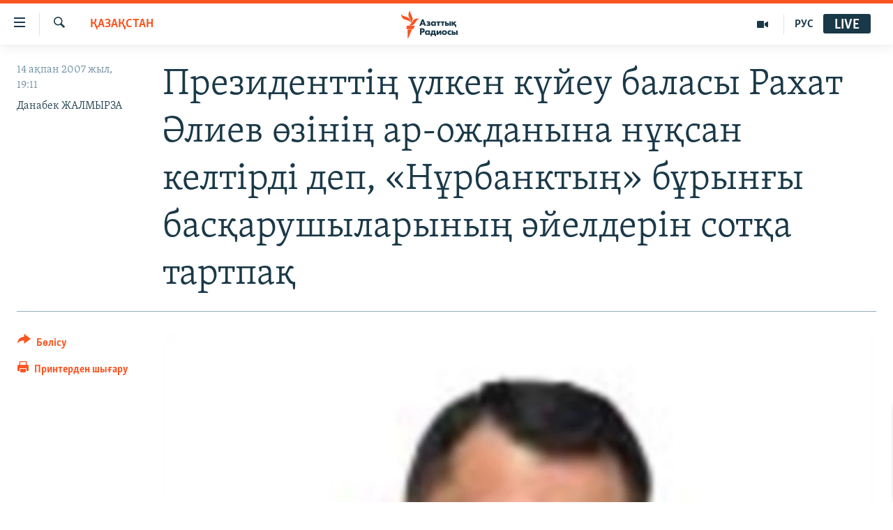

--- FILE ---
content_type: text/html; charset=utf-8
request_url: https://www.azattyq.org/a/1171336.html
body_size: 16785
content:

<!DOCTYPE html>
<html lang="kk" dir="ltr" class="no-js">
<head>
        <link rel="stylesheet" href="/Content/responsive/RFE/kk-KZ/RFE-kk-KZ.css?&amp;av=0.0.0.0&amp;cb=370">
<script src="https://tags.azattyq.org/rferl-pangea/prod/utag.sync.js"></script><script type='text/javascript' src='https://www.youtube.com/iframe_api' async></script>            <link rel="manifest" href="/manifest.json">
    <script type="text/javascript">
        //a general 'js' detection, must be on top level in <head>, due to CSS performance
        document.documentElement.className = "js";
        var cacheBuster = "370";
        var appBaseUrl = "/";
        var imgEnhancerBreakpoints = [0, 144, 256, 408, 650, 1023, 1597];
        var isLoggingEnabled = false;
        var isPreviewPage = false;
        var isLivePreviewPage = false;

        if (!isPreviewPage) {
            window.RFE = window.RFE || {};
            window.RFE.cacheEnabledByParam = window.location.href.indexOf('nocache=1') === -1;

            const url = new URL(window.location.href);
            const params = new URLSearchParams(url.search);

            // Remove the 'nocache' parameter
            params.delete('nocache');

            // Update the URL without the 'nocache' parameter
            url.search = params.toString();
            window.history.replaceState(null, '', url.toString());
        } else {
            window.addEventListener('load', function() {
                const links = window.document.links;
                for (let i = 0; i < links.length; i++) {
                    links[i].href = '#';
                    links[i].target = '_self';
                }
             })
        }

var pwaEnabled = true;        var swCacheDisabled;
    </script>
    <meta charset="utf-8" />

            <title>&#x41F;&#x440;&#x435;&#x437;&#x438;&#x434;&#x435;&#x43D;&#x442;&#x442;&#x456;&#x4A3; &#x4AF;&#x43B;&#x43A;&#x435;&#x43D; &#x43A;&#x4AF;&#x439;&#x435;&#x443; &#x431;&#x430;&#x43B;&#x430;&#x441;&#x44B; &#x420;&#x430;&#x445;&#x430;&#x442; &#x4D8;&#x43B;&#x438;&#x435;&#x432; &#x4E9;&#x437;&#x456;&#x43D;&#x456;&#x4A3; &#x430;&#x440;-&#x43E;&#x436;&#x434;&#x430;&#x43D;&#x44B;&#x43D;&#x430; &#x43D;&#x4B1;&#x49B;&#x441;&#x430;&#x43D; &#x43A;&#x435;&#x43B;&#x442;&#x456;&#x440;&#x434;&#x456; &#x434;&#x435;&#x43F;, &#xAB;&#x41D;&#x4B1;&#x440;&#x431;&#x430;&#x43D;&#x43A;&#x442;&#x44B;&#x4A3;&#xBB; &#x431;&#x4B1;&#x440;&#x44B;&#x43D;&#x493;&#x44B; &#x431;&#x430;&#x441;&#x49B;&#x430;&#x440;&#x443;&#x448;&#x44B;&#x43B;&#x430;&#x440;&#x44B;&#x43D;&#x44B;&#x4A3; &#x4D9;&#x439;&#x435;&#x43B;&#x434;&#x435;&#x440;&#x456;&#x43D; &#x441;&#x43E;&#x442;&#x49B;&#x430; &#x442;&#x430;&#x440;&#x442;&#x43F;&#x430;&#x49B;</title>
            <meta name="description" content="&#x416;&#x430;&#x49B;&#x44B;&#x43D;&#x434;&#x430; &#x493;&#x430;&#x43D;&#x430; &#x49A;&#x430;&#x437;&#x430;&#x49B;&#x441;&#x442;&#x430;&#x43D;&#x43D;&#x44B;&#x4A3; &#x412;&#x435;&#x43D;&#x430;&#x434;&#x430;&#x493;&#x44B; &#x435;&#x43B;&#x448;&#x456;&#x441;&#x456; &#x49B;&#x44B;&#x437;&#x43C;&#x435;&#x442;&#x456;&#x43D;&#x435; &#x442;&#x430;&#x493;&#x430;&#x439;&#x44B;&#x43D;&#x434;&#x430;&#x43B;&#x493;&#x430;&#x43D; &#x420;&#x430;&#x445;&#x430;&#x442; &#x4D8;&#x43B;&#x438;&#x435;&#x432; &#x4E9;&#x437;&#x456;&#x43D;&#x456;&#x4A3; &#x430;&#x440;-&#x43E;&#x436;&#x434;&#x430;&#x43D;&#x44B;&#x43D;&#x430; &#x43D;&#x4B1;&#x49B;&#x441;&#x430;&#x43D; &#x43A;&#x435;&#x43B;&#x442;&#x456;&#x440;&#x434;&#x456; &#x434;&#x435;&#x43F;, &#xAB;&#x41D;&#x4B1;&#x440;&#x431;&#x430;&#x43D;&#x43A;&#x442;&#x44B;&#x4A3;&#xBB; &#x431;&#x4B1;&#x440;&#x44B;&#x43D;&#x493;&#x44B; &#x442;&#x4E9;&#x440;&#x430;&#x493;&#x430;&#x441;&#x44B; &#x4D8;&#x431;&#x456;&#x43B;&#x43C;&#x4D9;&#x436;&#x456;&#x43D; &#x492;&#x44B;&#x43B;&#x44B;&#x43C;&#x43E;&#x432;&#x442;&#x44B;&#x4A3; &#x437;&#x430;&#x439;&#x44B;&#x431;&#x44B; &#x41D;&#x4D9;&#x437;&#x438;&#x440;&#x430; &#x411;&#x430;&#x437;&#x430;&#x440;&#x431;&#x430;&#x435;&#x432;&#x430; &#x43C;&#x435;&#x43D; &#x430;&#x442;&#x430;&#x43B;&#x493;&#x430;&#x43D; &#x431;&#x430;&#x43D;&#x43A; &#x442;&#x4E9;&#x440;&#x430;&#x493;&#x430;&#x441;&#x44B;&#x43D;&#x44B;&#x4A3; &#x431;&#x4B1;&#x440;&#x44B;&#x43D;&#x493;&#x44B; &#x431;&#x456;&#x440;&#x456;&#x43D;&#x448;&#x456; &#x43E;&#x440;&#x44B;&#x43D;&#x431;&#x430;&#x441;&#x430;&#x440;&#x44B; &#x416;&#x43E;&#x43B;&#x434;&#x430;&#x441; &#x422;&#x435;&#x43C;&#x456;&#x440;&#x430;&#x43B;&#x438;&#x435;&#x432;&#x442;&#x44B;&#x4A3; &#x436;&#x430;&#x440;&#x44B; &#x410;&#x440;&#x43C;&#x430;&#x43D;&#x433;&#x4AF;&#x43B; &#x49A;&#x430;&#x43F;&#x430;&#x448;&#x435;&#x432;&#x430;&#x43D;&#x44B; &#x441;&#x43E;&#x442;&#x49B;&#x430; &#x431;&#x435;&#x440;&#x434;&#x456;. &#x4D8;&#x43B;&#x438;&#x435;&#x432; &#x43C;&#x44B;&#x440;&#x437;&#x430; &#x4E9;&#x437; &#x430;&#x434;&#x432;&#x43E;&#x43A;&#x430;&#x442;&#x44B; &#x430;&#x440;&#x49B;&#x44B;&#x43B;&#x44B; &#x410;&#x43B;&#x43C;&#x430;&#x442;&#x44B; &#x49B;&#x430;&#x43B;&#x430;&#x441;&#x44B;&#x43D;&#x44B;&#x4A3; &#x41C;&#x435;&#x434;&#x435;&#x443; &#x430;&#x443;&#x434;&#x430;&#x43D;&#x434;&#x44B;&#x49B; &#x441;&#x43E;&#x442;&#x44B;&#x43D;&#x430; &#x442;&#x4AF;&#x441;&#x456;&#x440;&#x433;&#x435;&#x43D; &#x448;&#x430;&#x493;&#x44B;&#x43C;-&#x430;&#x440;&#x44B;&#x437;&#x44B;&#x43D;&#x434;&#x430; &#x4E9;&#x437;&#x456;&#x43D;&#x456;&#x4A3; &#x430;&#x440;-&#x43E;&#x436;&#x434;&#x430;&#x43D;&#x44B;&#x43D;&#x430; &#x442;&#x438;&#x433;&#x435;&#x43D; &#x43D;&#x4B1;&#x49B;&#x441;&#x430;&#x43D;&#x434;&#x44B; 1 &#x43C;&#x43B;&#x43D; &#x442;&#x435;&#x4A3;&#x433;&#x435;&#x433;&#x435; &#x431;&#x430;&#x493;&#x430;&#x43B;&#x430;&#x43F;&#x442;&#x44B;." />
                <meta name="keywords" content="ҚАЗАҚСТАН" />
    <meta name="viewport" content="width=device-width, initial-scale=1.0" />


    <meta http-equiv="X-UA-Compatible" content="IE=edge" />

<meta name="robots" content="max-image-preview:large"><meta property="fb:pages" content="205061959567731" /><meta name="yandex-verification" content="b4983b94636388c5" />

        <link href="https://www.azattyq.org/a/1171336.html" rel="canonical" />

        <meta name="apple-mobile-web-app-title" content="&#x410;&#x437;&#x430;&#x442; &#x415;&#x443;&#x440;&#x43E;&#x43F;&#x430; / &#x410;&#x437;&#x430;&#x442;&#x442;&#x44B;&#x49B; &#x440;&#x430;&#x434;&#x438;&#x43E;&#x441;&#x44B;" />
        <meta name="apple-mobile-web-app-status-bar-style" content="black" />
            <meta name="apple-itunes-app" content="app-id=475986784, app-argument=//1171336.ltr" />
<meta content="&#x41F;&#x440;&#x435;&#x437;&#x438;&#x434;&#x435;&#x43D;&#x442;&#x442;&#x456;&#x4A3; &#x4AF;&#x43B;&#x43A;&#x435;&#x43D; &#x43A;&#x4AF;&#x439;&#x435;&#x443; &#x431;&#x430;&#x43B;&#x430;&#x441;&#x44B; &#x420;&#x430;&#x445;&#x430;&#x442; &#x4D8;&#x43B;&#x438;&#x435;&#x432; &#x4E9;&#x437;&#x456;&#x43D;&#x456;&#x4A3; &#x430;&#x440;-&#x43E;&#x436;&#x434;&#x430;&#x43D;&#x44B;&#x43D;&#x430; &#x43D;&#x4B1;&#x49B;&#x441;&#x430;&#x43D; &#x43A;&#x435;&#x43B;&#x442;&#x456;&#x440;&#x434;&#x456; &#x434;&#x435;&#x43F;, &#xAB;&#x41D;&#x4B1;&#x440;&#x431;&#x430;&#x43D;&#x43A;&#x442;&#x44B;&#x4A3;&#xBB; &#x431;&#x4B1;&#x440;&#x44B;&#x43D;&#x493;&#x44B; &#x431;&#x430;&#x441;&#x49B;&#x430;&#x440;&#x443;&#x448;&#x44B;&#x43B;&#x430;&#x440;&#x44B;&#x43D;&#x44B;&#x4A3; &#x4D9;&#x439;&#x435;&#x43B;&#x434;&#x435;&#x440;&#x456;&#x43D; &#x441;&#x43E;&#x442;&#x49B;&#x430; &#x442;&#x430;&#x440;&#x442;&#x43F;&#x430;&#x49B;" property="og:title"></meta>
<meta content="&#x416;&#x430;&#x49B;&#x44B;&#x43D;&#x434;&#x430; &#x493;&#x430;&#x43D;&#x430; &#x49A;&#x430;&#x437;&#x430;&#x49B;&#x441;&#x442;&#x430;&#x43D;&#x43D;&#x44B;&#x4A3; &#x412;&#x435;&#x43D;&#x430;&#x434;&#x430;&#x493;&#x44B; &#x435;&#x43B;&#x448;&#x456;&#x441;&#x456; &#x49B;&#x44B;&#x437;&#x43C;&#x435;&#x442;&#x456;&#x43D;&#x435; &#x442;&#x430;&#x493;&#x430;&#x439;&#x44B;&#x43D;&#x434;&#x430;&#x43B;&#x493;&#x430;&#x43D; &#x420;&#x430;&#x445;&#x430;&#x442; &#x4D8;&#x43B;&#x438;&#x435;&#x432; &#x4E9;&#x437;&#x456;&#x43D;&#x456;&#x4A3; &#x430;&#x440;-&#x43E;&#x436;&#x434;&#x430;&#x43D;&#x44B;&#x43D;&#x430; &#x43D;&#x4B1;&#x49B;&#x441;&#x430;&#x43D; &#x43A;&#x435;&#x43B;&#x442;&#x456;&#x440;&#x434;&#x456; &#x434;&#x435;&#x43F;, &#xAB;&#x41D;&#x4B1;&#x440;&#x431;&#x430;&#x43D;&#x43A;&#x442;&#x44B;&#x4A3;&#xBB; &#x431;&#x4B1;&#x440;&#x44B;&#x43D;&#x493;&#x44B; &#x442;&#x4E9;&#x440;&#x430;&#x493;&#x430;&#x441;&#x44B; &#x4D8;&#x431;&#x456;&#x43B;&#x43C;&#x4D9;&#x436;&#x456;&#x43D; &#x492;&#x44B;&#x43B;&#x44B;&#x43C;&#x43E;&#x432;&#x442;&#x44B;&#x4A3; &#x437;&#x430;&#x439;&#x44B;&#x431;&#x44B; &#x41D;&#x4D9;&#x437;&#x438;&#x440;&#x430; &#x411;&#x430;&#x437;&#x430;&#x440;&#x431;&#x430;&#x435;&#x432;&#x430; &#x43C;&#x435;&#x43D; &#x430;&#x442;&#x430;&#x43B;&#x493;&#x430;&#x43D; &#x431;&#x430;&#x43D;&#x43A; &#x442;&#x4E9;&#x440;&#x430;&#x493;&#x430;&#x441;&#x44B;&#x43D;&#x44B;&#x4A3; &#x431;&#x4B1;&#x440;&#x44B;&#x43D;&#x493;&#x44B; &#x431;&#x456;&#x440;&#x456;&#x43D;&#x448;&#x456; &#x43E;&#x440;&#x44B;&#x43D;&#x431;&#x430;&#x441;&#x430;&#x440;&#x44B; &#x416;&#x43E;&#x43B;&#x434;&#x430;&#x441; &#x422;&#x435;&#x43C;&#x456;&#x440;&#x430;&#x43B;&#x438;&#x435;&#x432;&#x442;&#x44B;&#x4A3; &#x436;&#x430;&#x440;&#x44B; &#x410;&#x440;&#x43C;&#x430;&#x43D;&#x433;&#x4AF;&#x43B; &#x49A;&#x430;&#x43F;&#x430;&#x448;&#x435;&#x432;&#x430;&#x43D;&#x44B; &#x441;&#x43E;&#x442;&#x49B;&#x430; &#x431;&#x435;&#x440;&#x434;&#x456;. &#x4D8;&#x43B;&#x438;&#x435;&#x432; &#x43C;&#x44B;&#x440;&#x437;&#x430; &#x4E9;&#x437; &#x430;&#x434;&#x432;&#x43E;&#x43A;&#x430;&#x442;&#x44B; &#x430;&#x440;&#x49B;&#x44B;&#x43B;&#x44B; &#x410;&#x43B;&#x43C;&#x430;&#x442;&#x44B; &#x49B;&#x430;&#x43B;&#x430;&#x441;&#x44B;&#x43D;&#x44B;&#x4A3; &#x41C;&#x435;&#x434;&#x435;&#x443; &#x430;&#x443;&#x434;&#x430;&#x43D;&#x434;&#x44B;&#x49B; &#x441;&#x43E;&#x442;&#x44B;&#x43D;&#x430; &#x442;&#x4AF;&#x441;&#x456;&#x440;&#x433;&#x435;&#x43D; &#x448;&#x430;&#x493;&#x44B;&#x43C;-&#x430;&#x440;&#x44B;&#x437;&#x44B;&#x43D;&#x434;&#x430; &#x4E9;&#x437;&#x456;&#x43D;&#x456;&#x4A3; &#x430;&#x440;-&#x43E;&#x436;&#x434;&#x430;&#x43D;&#x44B;&#x43D;&#x430; &#x442;&#x438;&#x433;&#x435;&#x43D; &#x43D;&#x4B1;&#x49B;&#x441;&#x430;&#x43D;&#x434;&#x44B; 1 &#x43C;&#x43B;&#x43D; &#x442;&#x435;&#x4A3;&#x433;&#x435;&#x433;&#x435; &#x431;&#x430;&#x493;&#x430;&#x43B;&#x430;&#x43F;&#x442;&#x44B;." property="og:description"></meta>
<meta content="article" property="og:type"></meta>
<meta content="https://www.azattyq.org/a/1171336.html" property="og:url"></meta>
<meta content="&#x410;&#x437;&#x430;&#x442;&#x442;&#x44B;&#x49B; &#x440;&#x430;&#x434;&#x438;&#x43E;&#x441;&#x44B;" property="og:site_name"></meta>
<meta content="https://www.facebook.com/azattyq" property="article:publisher"></meta>
<meta content="https://gdb.rferl.org/eb0bc2ca-aeba-49b5-913b-43ee0a570fb7_w1200_h630.jpg" property="og:image"></meta>
<meta content="1200" property="og:image:width"></meta>
<meta content="630" property="og:image:height"></meta>
<meta content="203773769750398" property="fb:app_id"></meta>
<meta content="&#x414;&#x430;&#x43D;&#x430;&#x431;&#x435;&#x43A; &#x416;&#x410;&#x41B;&#x41C;&#x42B;&#x420;&#x417;&#x410;" name="Author"></meta>
<meta content="summary_large_image" name="twitter:card"></meta>
<meta content="@AzattyqRadiosy" name="twitter:site"></meta>
<meta content="https://gdb.rferl.org/eb0bc2ca-aeba-49b5-913b-43ee0a570fb7_w1200_h630.jpg" name="twitter:image"></meta>
<meta content="&#x41F;&#x440;&#x435;&#x437;&#x438;&#x434;&#x435;&#x43D;&#x442;&#x442;&#x456;&#x4A3; &#x4AF;&#x43B;&#x43A;&#x435;&#x43D; &#x43A;&#x4AF;&#x439;&#x435;&#x443; &#x431;&#x430;&#x43B;&#x430;&#x441;&#x44B; &#x420;&#x430;&#x445;&#x430;&#x442; &#x4D8;&#x43B;&#x438;&#x435;&#x432; &#x4E9;&#x437;&#x456;&#x43D;&#x456;&#x4A3; &#x430;&#x440;-&#x43E;&#x436;&#x434;&#x430;&#x43D;&#x44B;&#x43D;&#x430; &#x43D;&#x4B1;&#x49B;&#x441;&#x430;&#x43D; &#x43A;&#x435;&#x43B;&#x442;&#x456;&#x440;&#x434;&#x456; &#x434;&#x435;&#x43F;, &#xAB;&#x41D;&#x4B1;&#x440;&#x431;&#x430;&#x43D;&#x43A;&#x442;&#x44B;&#x4A3;&#xBB; &#x431;&#x4B1;&#x440;&#x44B;&#x43D;&#x493;&#x44B; &#x431;&#x430;&#x441;&#x49B;&#x430;&#x440;&#x443;&#x448;&#x44B;&#x43B;&#x430;&#x440;&#x44B;&#x43D;&#x44B;&#x4A3; &#x4D9;&#x439;&#x435;&#x43B;&#x434;&#x435;&#x440;&#x456;&#x43D; &#x441;&#x43E;&#x442;&#x49B;&#x430; &#x442;&#x430;&#x440;&#x442;&#x43F;&#x430;&#x49B;" name="twitter:title"></meta>
<meta content="&#x416;&#x430;&#x49B;&#x44B;&#x43D;&#x434;&#x430; &#x493;&#x430;&#x43D;&#x430; &#x49A;&#x430;&#x437;&#x430;&#x49B;&#x441;&#x442;&#x430;&#x43D;&#x43D;&#x44B;&#x4A3; &#x412;&#x435;&#x43D;&#x430;&#x434;&#x430;&#x493;&#x44B; &#x435;&#x43B;&#x448;&#x456;&#x441;&#x456; &#x49B;&#x44B;&#x437;&#x43C;&#x435;&#x442;&#x456;&#x43D;&#x435; &#x442;&#x430;&#x493;&#x430;&#x439;&#x44B;&#x43D;&#x434;&#x430;&#x43B;&#x493;&#x430;&#x43D; &#x420;&#x430;&#x445;&#x430;&#x442; &#x4D8;&#x43B;&#x438;&#x435;&#x432; &#x4E9;&#x437;&#x456;&#x43D;&#x456;&#x4A3; &#x430;&#x440;-&#x43E;&#x436;&#x434;&#x430;&#x43D;&#x44B;&#x43D;&#x430; &#x43D;&#x4B1;&#x49B;&#x441;&#x430;&#x43D; &#x43A;&#x435;&#x43B;&#x442;&#x456;&#x440;&#x434;&#x456; &#x434;&#x435;&#x43F;, &#xAB;&#x41D;&#x4B1;&#x440;&#x431;&#x430;&#x43D;&#x43A;&#x442;&#x44B;&#x4A3;&#xBB; &#x431;&#x4B1;&#x440;&#x44B;&#x43D;&#x493;&#x44B; &#x442;&#x4E9;&#x440;&#x430;&#x493;&#x430;&#x441;&#x44B; &#x4D8;&#x431;&#x456;&#x43B;&#x43C;&#x4D9;&#x436;&#x456;&#x43D; &#x492;&#x44B;&#x43B;&#x44B;&#x43C;&#x43E;&#x432;&#x442;&#x44B;&#x4A3; &#x437;&#x430;&#x439;&#x44B;&#x431;&#x44B; &#x41D;&#x4D9;&#x437;&#x438;&#x440;&#x430; &#x411;&#x430;&#x437;&#x430;&#x440;&#x431;&#x430;&#x435;&#x432;&#x430; &#x43C;&#x435;&#x43D; &#x430;&#x442;&#x430;&#x43B;&#x493;&#x430;&#x43D; &#x431;&#x430;&#x43D;&#x43A; &#x442;&#x4E9;&#x440;&#x430;&#x493;&#x430;&#x441;&#x44B;&#x43D;&#x44B;&#x4A3; &#x431;&#x4B1;&#x440;&#x44B;&#x43D;&#x493;&#x44B; &#x431;&#x456;&#x440;&#x456;&#x43D;&#x448;&#x456; &#x43E;&#x440;&#x44B;&#x43D;&#x431;&#x430;&#x441;&#x430;&#x440;&#x44B; &#x416;&#x43E;&#x43B;&#x434;&#x430;&#x441; &#x422;&#x435;&#x43C;&#x456;&#x440;&#x430;&#x43B;&#x438;&#x435;&#x432;&#x442;&#x44B;&#x4A3; &#x436;&#x430;&#x440;&#x44B; &#x410;&#x440;&#x43C;&#x430;&#x43D;&#x433;&#x4AF;&#x43B; &#x49A;&#x430;&#x43F;&#x430;&#x448;&#x435;&#x432;&#x430;&#x43D;&#x44B; &#x441;&#x43E;&#x442;&#x49B;&#x430; &#x431;&#x435;&#x440;&#x434;&#x456;. &#x4D8;&#x43B;&#x438;&#x435;&#x432; &#x43C;&#x44B;&#x440;&#x437;&#x430; &#x4E9;&#x437; &#x430;&#x434;&#x432;&#x43E;&#x43A;&#x430;&#x442;&#x44B; &#x430;&#x440;&#x49B;&#x44B;&#x43B;&#x44B; &#x410;&#x43B;&#x43C;&#x430;&#x442;&#x44B; &#x49B;&#x430;&#x43B;&#x430;&#x441;&#x44B;&#x43D;&#x44B;&#x4A3; &#x41C;&#x435;&#x434;&#x435;&#x443; &#x430;&#x443;&#x434;&#x430;&#x43D;&#x434;&#x44B;&#x49B; &#x441;&#x43E;&#x442;&#x44B;&#x43D;&#x430; &#x442;&#x4AF;&#x441;&#x456;&#x440;&#x433;&#x435;&#x43D; &#x448;&#x430;&#x493;&#x44B;&#x43C;-&#x430;&#x440;&#x44B;&#x437;&#x44B;&#x43D;&#x434;&#x430; &#x4E9;&#x437;&#x456;&#x43D;&#x456;&#x4A3; &#x430;&#x440;-&#x43E;&#x436;&#x434;&#x430;&#x43D;&#x44B;&#x43D;&#x430; &#x442;&#x438;&#x433;&#x435;&#x43D; &#x43D;&#x4B1;&#x49B;&#x441;&#x430;&#x43D;&#x434;&#x44B; 1 &#x43C;&#x43B;&#x43D; &#x442;&#x435;&#x4A3;&#x433;&#x435;&#x433;&#x435; &#x431;&#x430;&#x493;&#x430;&#x43B;&#x430;&#x43F;&#x442;&#x44B;." name="twitter:description"></meta>
                    <link rel="amphtml" href="https://www.azattyq.org/amp/1171336.html" />
<script type="application/ld+json">{"articleSection":"ҚАЗАҚСТАН","isAccessibleForFree":true,"headline":"Президенттің үлкен күйеу баласы Рахат Әлиев өзінің ар-ожданына нұқсан келтірді деп, «Нұрбанктың» бұрынғы...","inLanguage":"kk-KZ","keywords":"ҚАЗАҚСТАН","author":{"@type":"Person","url":"https://www.azattyq.org/author/данабек-жалмырза/buupq","description":"","image":{"@type":"ImageObject"},"name":"Данабек ЖАЛМЫРЗА"},"datePublished":"2007-02-14 14:11:00Z","dateModified":"2008-07-01 10:03:02Z","publisher":{"logo":{"width":512,"height":220,"@type":"ImageObject","url":"https://www.azattyq.org/Content/responsive/RFE/kk-KZ/img/logo.png"},"@type":"NewsMediaOrganization","url":"https://www.azattyq.org","sameAs":["https://facebook.com/azattyq","https://twitter.com/AzattyqRadiosy","https://www.youtube.com/user/AzattyqRadio","https://www.instagram.com/azattyq/","https://t.me/azattyq"],"name":"Азат Еуропа / Азаттық Радиосы","alternateName":""},"@context":"https://schema.org","@type":"NewsArticle","mainEntityOfPage":"https://www.azattyq.org/a/1171336.html","url":"https://www.azattyq.org/a/1171336.html","description":"Жақында ғана Қазақстанның Венадағы елшісі қызметіне тағайындалған Рахат Әлиев өзінің ар-ожданына нұқсан келтірді деп, «Нұрбанктың» бұрынғы төрағасы Әбілмәжін Ғылымовтың зайыбы Нәзира Базарбаева мен аталған банк төрағасының бұрынғы бірінші орынбасары Жолдас Теміралиевтың жары Армангүл Қапашеваны сотқа берді. Әлиев мырза өз адвокаты арқылы Алматы қаласының Медеу аудандық сотына түсірген шағым-арызында өзінің ар-ожданына тиген нұқсанды 1 млн теңгеге бағалапты.","image":{"width":1080,"height":608,"@type":"ImageObject","url":"https://gdb.rferl.org/eb0bc2ca-aeba-49b5-913b-43ee0a570fb7_w1080_h608.jpg"},"name":"Президенттің үлкен күйеу баласы Рахат Әлиев өзінің ар-ожданына нұқсан келтірді деп, «Нұрбанктың» бұрынғы басқарушыларының әйелдерін сотқа тартпақ"}</script>
    <script src="/Scripts/responsive/infographics.bundle.min.js?&amp;av=0.0.0.0&amp;cb=370"></script>
        <script src="/Scripts/responsive/dollardom.min.js?&amp;av=0.0.0.0&amp;cb=370"></script>
        <script src="/Scripts/responsive/modules/commons.js?&amp;av=0.0.0.0&amp;cb=370"></script>
        <script src="/Scripts/responsive/modules/app_code.js?&amp;av=0.0.0.0&amp;cb=370"></script>

        <link rel="icon" type="image/svg+xml" href="/Content/responsive/RFE/img/webApp/favicon.svg" />
        <link rel="alternate icon" href="/Content/responsive/RFE/img/webApp/favicon.ico" />
            <link rel="mask-icon" color="#ea6903" href="/Content/responsive/RFE/img/webApp/favicon_safari.svg" />
        <link rel="apple-touch-icon" sizes="152x152" href="/Content/responsive/RFE/img/webApp/ico-152x152.png" />
        <link rel="apple-touch-icon" sizes="144x144" href="/Content/responsive/RFE/img/webApp/ico-144x144.png" />
        <link rel="apple-touch-icon" sizes="114x114" href="/Content/responsive/RFE/img/webApp/ico-114x114.png" />
        <link rel="apple-touch-icon" sizes="72x72" href="/Content/responsive/RFE/img/webApp/ico-72x72.png" />
        <link rel="apple-touch-icon-precomposed" href="/Content/responsive/RFE/img/webApp/ico-57x57.png" />
        <link rel="icon" sizes="192x192" href="/Content/responsive/RFE/img/webApp/ico-192x192.png" />
        <link rel="icon" sizes="128x128" href="/Content/responsive/RFE/img/webApp/ico-128x128.png" />
        <meta name="msapplication-TileColor" content="#ffffff" />
        <meta name="msapplication-TileImage" content="/Content/responsive/RFE/img/webApp/ico-144x144.png" />
                <link rel="preload" href="/Content/responsive/fonts/Skolar-Lt_Cyrl_v2.4.woff" type="font/woff" as="font" crossorigin="anonymous" />
    <link rel="alternate" type="application/rss+xml" title="RFE/RL - Top Stories [RSS]" href="/api/" />
    <link rel="sitemap" type="application/rss+xml" href="/sitemap.xml" />
    
    



</head>
<body class=" nav-no-loaded cc_theme pg-article print-lay-article js-category-to-nav nojs-images ">
        <script type="text/javascript" >
            var analyticsData = {url:"https://www.azattyq.org/a/1171336.html",property_id:"417",article_uid:"1171336",page_title:"Президенттің үлкен күйеу баласы Рахат Әлиев өзінің ар-ожданына нұқсан келтірді деп, «Нұрбанктың» бұрынғы басқарушыларының әйелдерін сотқа тартпақ",page_type:"article",content_type:"article",subcontent_type:"article",last_modified:"2008-07-01 10:03:02Z",pub_datetime:"2007-02-14 14:11:00Z",pub_year:"2007",pub_month:"02",pub_day:"14",pub_hour:"14",pub_weekday:"Wednesday",section:"қазақстан",english_section:"kz-kazakhstan",byline:"Данабек ЖАЛМЫРЗА",categories:"kz-kazakhstan",domain:"www.azattyq.org",language:"Kazakh",language_service:"RFERL Kazakh",platform:"web",copied:"no",copied_article:"",copied_title:"",runs_js:"Yes",cms_release:"8.44.0.0.370",enviro_type:"prod",slug:"",entity:"RFE",short_language_service:"KAZ",platform_short:"W",page_name:"Президенттің үлкен күйеу баласы Рахат Әлиев өзінің ар-ожданына нұқсан келтірді деп, «Нұрбанктың» бұрынғы басқарушыларының әйелдерін сотқа тартпақ"};
        </script>
<noscript><iframe src="https://www.googletagmanager.com/ns.html?id=GTM-WXZBPZ" height="0" width="0" style="display:none;visibility:hidden"></iframe></noscript>        <script type="text/javascript" data-cookiecategory="analytics">
            var gtmEventObject = Object.assign({}, analyticsData, {event: 'page_meta_ready'});window.dataLayer = window.dataLayer || [];window.dataLayer.push(gtmEventObject);
            if (top.location === self.location) { //if not inside of an IFrame
                 var renderGtm = "true";
                 if (renderGtm === "true") {
            (function(w,d,s,l,i){w[l]=w[l]||[];w[l].push({'gtm.start':new Date().getTime(),event:'gtm.js'});var f=d.getElementsByTagName(s)[0],j=d.createElement(s),dl=l!='dataLayer'?'&l='+l:'';j.async=true;j.src='//www.googletagmanager.com/gtm.js?id='+i+dl;f.parentNode.insertBefore(j,f);})(window,document,'script','dataLayer','GTM-WXZBPZ');
                 }
            }
        </script>
        <!--Analytics tag js version start-->
            <script type="text/javascript" data-cookiecategory="analytics">
                var utag_data = Object.assign({}, analyticsData, {});
if(typeof(TealiumTagFrom)==='function' && typeof(TealiumTagSearchKeyword)==='function') {
var utag_from=TealiumTagFrom();var utag_searchKeyword=TealiumTagSearchKeyword();
if(utag_searchKeyword!=null && utag_searchKeyword!=='' && utag_data["search_keyword"]==null) utag_data["search_keyword"]=utag_searchKeyword;if(utag_from!=null && utag_from!=='') utag_data["from"]=TealiumTagFrom();}
                if(window.top!== window.self&&utag_data.page_type==="snippet"){utag_data.page_type = 'iframe';}
                try{if(window.top!==window.self&&window.self.location.hostname===window.top.location.hostname){utag_data.platform = 'self-embed';utag_data.platform_short = 'se';}}catch(e){if(window.top!==window.self&&window.self.location.search.includes("platformType=self-embed")){utag_data.platform = 'cross-promo';utag_data.platform_short = 'cp';}}
                (function(a,b,c,d){    a="https://tags.azattyq.org/rferl-pangea/prod/utag.js";    b=document;c="script";d=b.createElement(c);d.src=a;d.type="text/java"+c;d.async=true;    a=b.getElementsByTagName(c)[0];a.parentNode.insertBefore(d,a);    })();
            </script>
        <!--Analytics tag js version end-->
<!-- Analytics tag management NoScript -->
<noscript>
<img style="position: absolute; border: none;" src="https://ssc.azattyq.org/b/ss/bbgprod,bbgentityrferl/1/G.4--NS/1379843883?pageName=rfe%3akaz%3aw%3aarticle%3a%d0%9f%d1%80%d0%b5%d0%b7%d0%b8%d0%b4%d0%b5%d0%bd%d1%82%d1%82%d1%96%d2%a3%20%d2%af%d0%bb%d0%ba%d0%b5%d0%bd%20%d0%ba%d2%af%d0%b9%d0%b5%d1%83%20%d0%b1%d0%b0%d0%bb%d0%b0%d1%81%d1%8b%20%d0%a0%d0%b0%d1%85%d0%b0%d1%82%20%d3%98%d0%bb%d0%b8%d0%b5%d0%b2%20%d3%a9%d0%b7%d1%96%d0%bd%d1%96%d2%a3%20%d0%b0%d1%80-%d0%be%d0%b6%d0%b4%d0%b0%d0%bd%d1%8b%d0%bd%d0%b0%20%d0%bd%d2%b1%d2%9b%d1%81%d0%b0%d0%bd%20%d0%ba%d0%b5%d0%bb%d1%82%d1%96%d1%80%d0%b4%d1%96%20%d0%b4%d0%b5%d0%bf%2c%20%c2%ab%d0%9d%d2%b1%d1%80%d0%b1%d0%b0%d0%bd%d0%ba%d1%82%d1%8b%d2%a3%c2%bb%20%d0%b1%d2%b1%d1%80%d1%8b%d0%bd%d2%93%d1%8b%20%d0%b1%d0%b0%d1%81%d2%9b%d0%b0%d1%80%d1%83%d1%88%d1%8b%d0%bb%d0%b0%d1%80%d1%8b%d0%bd%d1%8b%d2%a3%20%d3%99%d0%b9%d0%b5%d0%bb%d0%b4%d0%b5%d1%80%d1%96%d0%bd%20%d1%81%d0%be%d1%82%d2%9b%d0%b0%20%d1%82%d0%b0%d1%80%d1%82%d0%bf%d0%b0%d2%9b&amp;c6=%d0%9f%d1%80%d0%b5%d0%b7%d0%b8%d0%b4%d0%b5%d0%bd%d1%82%d1%82%d1%96%d2%a3%20%d2%af%d0%bb%d0%ba%d0%b5%d0%bd%20%d0%ba%d2%af%d0%b9%d0%b5%d1%83%20%d0%b1%d0%b0%d0%bb%d0%b0%d1%81%d1%8b%20%d0%a0%d0%b0%d1%85%d0%b0%d1%82%20%d3%98%d0%bb%d0%b8%d0%b5%d0%b2%20%d3%a9%d0%b7%d1%96%d0%bd%d1%96%d2%a3%20%d0%b0%d1%80-%d0%be%d0%b6%d0%b4%d0%b0%d0%bd%d1%8b%d0%bd%d0%b0%20%d0%bd%d2%b1%d2%9b%d1%81%d0%b0%d0%bd%20%d0%ba%d0%b5%d0%bb%d1%82%d1%96%d1%80%d0%b4%d1%96%20%d0%b4%d0%b5%d0%bf%2c%20%c2%ab%d0%9d%d2%b1%d1%80%d0%b1%d0%b0%d0%bd%d0%ba%d1%82%d1%8b%d2%a3%c2%bb%20%d0%b1%d2%b1%d1%80%d1%8b%d0%bd%d2%93%d1%8b%20%d0%b1%d0%b0%d1%81%d2%9b%d0%b0%d1%80%d1%83%d1%88%d1%8b%d0%bb%d0%b0%d1%80%d1%8b%d0%bd%d1%8b%d2%a3%20%d3%99%d0%b9%d0%b5%d0%bb%d0%b4%d0%b5%d1%80%d1%96%d0%bd%20%d1%81%d0%be%d1%82%d2%9b%d0%b0%20%d1%82%d0%b0%d1%80%d1%82%d0%bf%d0%b0%d2%9b&amp;v36=8.44.0.0.370&amp;v6=D=c6&amp;g=https%3a%2f%2fwww.azattyq.org%2fa%2f1171336.html&amp;c1=D=g&amp;v1=D=g&amp;events=event1,event52&amp;c16=rferl%20kazakh&amp;v16=D=c16&amp;c5=kz-kazakhstan&amp;v5=D=c5&amp;ch=%d2%9a%d0%90%d0%97%d0%90%d2%9a%d0%a1%d0%a2%d0%90%d0%9d&amp;c15=kazakh&amp;v15=D=c15&amp;c4=article&amp;v4=D=c4&amp;c14=1171336&amp;v14=D=c14&amp;v20=no&amp;c17=web&amp;v17=D=c17&amp;mcorgid=518abc7455e462b97f000101%40adobeorg&amp;server=www.azattyq.org&amp;pageType=D=c4&amp;ns=bbg&amp;v29=D=server&amp;v25=rfe&amp;v30=417&amp;v105=D=User-Agent " alt="analytics" width="1" height="1" /></noscript>
<!-- End of Analytics tag management NoScript -->


        <!--*** Accessibility links - For ScreenReaders only ***-->
        <section>
            <div class="sr-only">
                <h2>Accessibility links</h2>
                <ul>
                    <li><a href="#content" data-disable-smooth-scroll="1">Skip to main content</a></li>
                    <li><a href="#navigation" data-disable-smooth-scroll="1">Skip to main Navigation</a></li>
                    <li><a href="#txtHeaderSearch" data-disable-smooth-scroll="1">Skip to Search</a></li>
                </ul>
            </div>
        </section>
    




<div dir="ltr">
    <div id="page">
            <aside>

<div class="c-lightbox overlay-modal">
    <div class="c-lightbox__intro">
        <h2 class="c-lightbox__intro-title"></h2>
        <button class="btn btn--rounded c-lightbox__btn c-lightbox__intro-next" title="&#x41A;&#x435;&#x43B;&#x435;&#x441;&#x456;">
            <span class="ico ico--rounded ico-chevron-forward"></span>
            <span class="sr-only">&#x41A;&#x435;&#x43B;&#x435;&#x441;&#x456;</span>
        </button>
    </div>
    <div class="c-lightbox__nav">
        <button class="btn btn--rounded c-lightbox__btn c-lightbox__btn--close" title="&#x416;&#x430;&#x431;&#x443;">
            <span class="ico ico--rounded ico-close"></span>
            <span class="sr-only">&#x416;&#x430;&#x431;&#x443;</span>
        </button>
        <button class="btn btn--rounded c-lightbox__btn c-lightbox__btn--prev" title="&#x411;&#x4B1;&#x493;&#x430;&#x43D; &#x434;&#x435;&#x439;&#x456;&#x43D;&#x433;&#x456;">
            <span class="ico ico--rounded ico-chevron-backward"></span>
            <span class="sr-only">&#x411;&#x4B1;&#x493;&#x430;&#x43D; &#x434;&#x435;&#x439;&#x456;&#x43D;&#x433;&#x456;</span>
        </button>
        <button class="btn btn--rounded c-lightbox__btn c-lightbox__btn--next" title="&#x41A;&#x435;&#x43B;&#x435;&#x441;&#x456;">
            <span class="ico ico--rounded ico-chevron-forward"></span>
            <span class="sr-only">&#x41A;&#x435;&#x43B;&#x435;&#x441;&#x456;</span>
        </button>
    </div>
    <div class="c-lightbox__content-wrap">
        <figure class="c-lightbox__content">
            <span class="c-spinner c-spinner--lightbox">
                <img src="/Content/responsive/img/player-spinner.png"
                     alt="please wait"
                     title="please wait" />
            </span>
            <div class="c-lightbox__img">
                <div class="thumb">
                    <img src="" alt="" />
                </div>
            </div>
            <figcaption>
                <div class="c-lightbox__info c-lightbox__info--foot">
                    <span class="c-lightbox__counter"></span>
                    <span class="caption c-lightbox__caption"></span>
                </div>
            </figcaption>
        </figure>
    </div>
    <div class="hidden">
        <div class="content-advisory__box content-advisory__box--lightbox">
            <span class="content-advisory__box-text">&#x415;&#x441;&#x43A;&#x435;&#x440;&#x442;&#x443;! &#x421;&#x443;&#x440;&#x435;&#x442;&#x442;&#x435;&#x440;&#x434;&#x435; &#x49B;&#x430;&#x43D; &#x436;&#x4D9;&#x43D;&#x435; &#x431;&#x430;&#x441;&#x49B;&#x430; &#x434;&#x430; &#x437;&#x43E;&#x440;&#x43B;&#x44B;&#x49B; &#x431;&#x435;&#x43B;&#x433;&#x456;&#x43B;&#x435;&#x440;&#x456; &#x431;&#x430;&#x440;.</span>
            <button class="btn btn--transparent content-advisory__box-btn m-t-md" value="text" type="button">
                <span class="btn__text">
                    &#x41A;&#x4E9;&#x440;&#x443;
                </span>
            </button>
        </div>
    </div>
</div>

<div class="print-dialogue">
    <div class="container">
        <h3 class="print-dialogue__title section-head">&#x411;&#x430;&#x441;&#x44B;&#x43F; &#x448;&#x44B;&#x493;&#x430;&#x440;&#x443;</h3>
        <div class="print-dialogue__opts">
            <ul class="print-dialogue__opt-group">
                <li class="form__group form__group--checkbox">
                    <input class="form__check " id="checkboxImages" name="checkboxImages" type="checkbox" checked="checked" />
                    <label for="checkboxImages" class="form__label m-t-md">&#x421;&#x443;&#x440;&#x435;&#x442;&#x442;&#x435;&#x440;&#x43C;&#x435;&#x43D;</label>
                </li>
                <li class="form__group form__group--checkbox">
                    <input class="form__check " id="checkboxMultimedia" name="checkboxMultimedia" type="checkbox" checked="checked" />
                    <label for="checkboxMultimedia" class="form__label m-t-md">&#x41C;&#x443;&#x43B;&#x44C;&#x442;&#x438;&#x43C;&#x435;&#x434;&#x438;&#x430;</label>
                </li>
            </ul>
            <ul class="print-dialogue__opt-group">
                <li class="form__group form__group--checkbox">
                    <input class="form__check " id="checkboxEmbedded" name="checkboxEmbedded" type="checkbox" checked="checked" />
                    <label for="checkboxEmbedded" class="form__label m-t-md">&#x42D;&#x43C;&#x431;&#x435;&#x434;-&#x43A;&#x43E;&#x434;&#x44B; &#x431;&#x430;&#x440; &#x43A;&#x43E;&#x43D;&#x442;&#x435;&#x43D;&#x442;</label>
                </li>
                <li class="hidden">
                    <input class="form__check " id="checkboxComments" name="checkboxComments" type="checkbox" />
                    <label for="checkboxComments" class="form__label m-t-md">&#x41F;&#x456;&#x43A;&#x456;&#x440;&#x43B;&#x435;&#x440;</label>
                </li>
            </ul>
        </div>
        <div class="print-dialogue__buttons">
            <button class="btn  btn--secondary close-button" type="button" title="&#x411;&#x43E;&#x43B;&#x434;&#x44B;&#x440;&#x43C;&#x430;&#x443;">
                <span class="btn__text ">&#x411;&#x43E;&#x43B;&#x434;&#x44B;&#x440;&#x43C;&#x430;&#x443;</span>
            </button>
            <button class="btn  btn-cust-print m-l-sm" type="button" title="&#x41F;&#x440;&#x438;&#x43D;&#x442;&#x435;&#x440;&#x434;&#x435;&#x43D; &#x448;&#x44B;&#x493;&#x430;&#x440;&#x443;">
                <span class="btn__text ">&#x41F;&#x440;&#x438;&#x43D;&#x442;&#x435;&#x440;&#x434;&#x435;&#x43D; &#x448;&#x44B;&#x493;&#x430;&#x440;&#x443;</span>
            </button>
        </div>
    </div>
</div>                
<div class="ctc-message pos-fix">
    <div class="ctc-message__inner">&#x421;&#x456;&#x43B;&#x442;&#x435;&#x43C;&#x435; &#x43A;&#x4E9;&#x448;&#x456;&#x440;&#x456;&#x43B;&#x434;&#x456;</div>
</div>
            </aside>

<div class="hdr-20 hdr-20--big">
    <div class="hdr-20__inner">
        <div class="hdr-20__max pos-rel">
            <div class="hdr-20__side hdr-20__side--primary d-flex">
                <label data-for="main-menu-ctrl" data-switcher-trigger="true" data-switch-target="main-menu-ctrl" class="burger hdr-trigger pos-rel trans-trigger" data-trans-evt="click" data-trans-id="menu">
                    <span class="ico ico-close hdr-trigger__ico hdr-trigger__ico--close burger__ico burger__ico--close"></span>
                    <span class="ico ico-menu hdr-trigger__ico hdr-trigger__ico--open burger__ico burger__ico--open"></span>
                </label>
                <div class="menu-pnl pos-fix trans-target" data-switch-target="main-menu-ctrl" data-trans-id="menu">
                    <div class="menu-pnl__inner">
                        <nav class="main-nav menu-pnl__item menu-pnl__item--first">
                            <ul class="main-nav__list accordeon" data-analytics-tales="false" data-promo-name="link" data-location-name="nav,secnav">
                                

        <li class="main-nav__item">
            <a class="main-nav__item-name main-nav__item-name--link" href="/z/330" title="&#x416;&#x430;&#x4A3;&#x430;&#x43B;&#x44B;&#x49B;&#x442;&#x430;&#x440;" data-item-name="news" >&#x416;&#x430;&#x4A3;&#x430;&#x43B;&#x44B;&#x49B;&#x442;&#x430;&#x440;</a>
        </li>

        <li class="main-nav__item">
            <a class="main-nav__item-name main-nav__item-name--link" href="/p/7018.html" title="&#x421;&#x430;&#x44F;&#x441;&#x430;&#x442;" data-item-name="politics" >&#x421;&#x430;&#x44F;&#x441;&#x430;&#x442;</a>
        </li>

        <li class="main-nav__item">
            <a class="main-nav__item-name main-nav__item-name--link" href="/p/7019.html" title="AzattyqTV" data-item-name="azattyqtv" >AzattyqTV</a>
        </li>

        <li class="main-nav__item">
            <a class="main-nav__item-name main-nav__item-name--link" href="/p/8433.html" title="&#x49A;&#x430;&#x4A3;&#x442;&#x430;&#x440; &#x43E;&#x49B;&#x438;&#x493;&#x430;&#x441;&#x44B;" data-item-name="kazakgstan-unrest" >&#x49A;&#x430;&#x4A3;&#x442;&#x430;&#x440; &#x43E;&#x49B;&#x438;&#x493;&#x430;&#x441;&#x44B;</a>
        </li>

        <li class="main-nav__item">
            <a class="main-nav__item-name main-nav__item-name--link" href="/p/7009.html" title="&#x410;&#x434;&#x430;&#x43C; &#x49B;&#x4B1;&#x49B;&#x44B;&#x49B;&#x442;&#x430;&#x440;&#x44B;" data-item-name="human-rights" >&#x410;&#x434;&#x430;&#x43C; &#x49B;&#x4B1;&#x49B;&#x44B;&#x49B;&#x442;&#x430;&#x440;&#x44B;</a>
        </li>

        <li class="main-nav__item">
            <a class="main-nav__item-name main-nav__item-name--link" href="/p/7028.html" title="&#x4D8;&#x43B;&#x435;&#x443;&#x43C;&#x435;&#x442;" data-item-name="society" >&#x4D8;&#x43B;&#x435;&#x443;&#x43C;&#x435;&#x442;</a>
        </li>

        <li class="main-nav__item">
            <a class="main-nav__item-name main-nav__item-name--link" href="/p/7020.html" title="&#x4D8;&#x43B;&#x435;&#x43C;" data-item-name="world-news" >&#x4D8;&#x43B;&#x435;&#x43C;</a>
        </li>

        <li class="main-nav__item">
            <a class="main-nav__item-name main-nav__item-name--link" href="/p/7262.html" title="&#x410;&#x440;&#x43D;&#x430;&#x439;&#x44B; &#x436;&#x43E;&#x431;&#x430;&#x43B;&#x430;&#x440;" data-item-name="special-projects" >&#x410;&#x440;&#x43D;&#x430;&#x439;&#x44B; &#x436;&#x43E;&#x431;&#x430;&#x43B;&#x430;&#x440;</a>
        </li>



                            </ul>
                        </nav>
                        

<div class="menu-pnl__item">
        <a href="https://rus.azattyq.org" class="menu-pnl__item-link" alt="&#x420;&#x443;&#x441;&#x441;&#x43A;&#x438;&#x439;">&#x420;&#x443;&#x441;&#x441;&#x43A;&#x438;&#x439;</a>
</div>


                        
                            <div class="menu-pnl__item menu-pnl__item--social">
                                    <h5 class="menu-pnl__sub-head">&#x416;&#x430;&#x437;&#x44B;&#x43B;&#x44B;&#x4A3;&#x44B;&#x437;</h5>

        <a href="https://facebook.com/azattyq" title="Facebook &#x43F;&#x430;&#x440;&#x430;&#x493;&#x44B;&#x43C;&#x44B;&#x437;" data-analytics-text="follow_on_facebook" class="btn btn--rounded btn--social-inverted menu-pnl__btn js-social-btn btn-facebook"  target="_blank" rel="noopener">
            <span class="ico ico-facebook-alt ico--rounded"></span>
        </a>


        <a href="https://www.youtube.com/user/AzattyqRadio" title="YouTube &#x43F;&#x430;&#x440;&#x430;&#x493;&#x44B;&#x43C;&#x44B;&#x437;" data-analytics-text="follow_on_youtube" class="btn btn--rounded btn--social-inverted menu-pnl__btn js-social-btn btn-youtube"  target="_blank" rel="noopener">
            <span class="ico ico-youtube ico--rounded"></span>
        </a>


        <a href="https://twitter.com/AzattyqRadiosy" title="Twitter &#x43F;&#x430;&#x440;&#x430;&#x493;&#x44B;&#x43C;&#x44B;&#x437;" data-analytics-text="follow_on_twitter" class="btn btn--rounded btn--social-inverted menu-pnl__btn js-social-btn btn-twitter"  target="_blank" rel="noopener">
            <span class="ico ico-twitter ico--rounded"></span>
        </a>


        <a href="https://www.instagram.com/azattyq/" title="Instagram &#x43F;&#x430;&#x440;&#x430;&#x493;&#x44B;&#x43C;&#x44B;&#x437;" data-analytics-text="follow_on_instagram" class="btn btn--rounded btn--social-inverted menu-pnl__btn js-social-btn btn-instagram"  target="_blank" rel="noopener">
            <span class="ico ico-instagram ico--rounded"></span>
        </a>


        <a href="https://t.me/azattyq" title="Follow us on Telegram" data-analytics-text="follow_on_telegram" class="btn btn--rounded btn--social-inverted menu-pnl__btn js-social-btn btn-telegram"  target="_blank" rel="noopener">
            <span class="ico ico-telegram ico--rounded"></span>
        </a>

                            </div>
                            <div class="menu-pnl__item">
                                <a href="/navigation/allsites" class="menu-pnl__item-link">
                                    <span class="ico ico-languages "></span>
                                    &#x411;&#x430;&#x441;&#x49B;&#x430; &#x442;&#x456;&#x43B;&#x434;&#x435;&#x440;&#x434;&#x435;
                                </a>
                            </div>
                    </div>
                </div>
                <label data-for="top-search-ctrl" data-switcher-trigger="true" data-switch-target="top-search-ctrl" class="top-srch-trigger hdr-trigger">
                    <span class="ico ico-close hdr-trigger__ico hdr-trigger__ico--close top-srch-trigger__ico top-srch-trigger__ico--close"></span>
                    <span class="ico ico-search hdr-trigger__ico hdr-trigger__ico--open top-srch-trigger__ico top-srch-trigger__ico--open"></span>
                </label>
                <div class="srch-top srch-top--in-header" data-switch-target="top-search-ctrl">
                    <div class="container">
                        
<form action="/s" class="srch-top__form srch-top__form--in-header" id="form-topSearchHeader" method="get" role="search">    <label for="txtHeaderSearch" class="sr-only">&#x130;&#x437;&#x434;&#x435;&#x443;</label>
    <input type="text" id="txtHeaderSearch" name="k" placeholder="...&#x456;&#x437;&#x434;&#x435;&#x443;" accesskey="s" value="" class="srch-top__input analyticstag-event" onkeydown="if (event.keyCode === 13) { FireAnalyticsTagEventOnSearch('search', $dom.get('#txtHeaderSearch')[0].value) }" />
    <button title="&#x130;&#x437;&#x434;&#x435;&#x443;" type="submit" class="btn btn--top-srch analyticstag-event" onclick="FireAnalyticsTagEventOnSearch('search', $dom.get('#txtHeaderSearch')[0].value) ">
        <span class="ico ico-search"></span>
    </button>
</form>
                    </div>
                </div>
                <a href="/" class="main-logo-link">
                    <img src="/Content/responsive/RFE/kk-KZ/img/logo-compact.svg" class="main-logo main-logo--comp" alt="site logo">
                        <img src="/Content/responsive/RFE/kk-KZ/img/logo.svg" class="main-logo main-logo--big" alt="site logo">
                </a>
            </div>
            <div class="hdr-20__side hdr-20__side--secondary d-flex">
                

    <a href="https://rus.azattyq.org" title="&#x420;&#x423;&#x421;" class="hdr-20__secondary-item hdr-20__secondary-item--lang" data-item-name="satellite">
        
&#x420;&#x423;&#x421;
    </a>

    <a href="/p/7019.html" title="AzattyqTV" class="hdr-20__secondary-item" data-item-name="video">
        
    <span class="ico ico-video hdr-20__secondary-icon"></span>

    </a>

    <a href="/s" title="&#x130;&#x437;&#x434;&#x435;&#x443;" class="hdr-20__secondary-item hdr-20__secondary-item--search" data-item-name="search">
        
    <span class="ico ico-search hdr-20__secondary-icon hdr-20__secondary-icon--search"></span>

    </a>



                

<div class="hdr-20__secondary-item live-b-drop">
    <div class="live-b-drop__off">
        <a href="/live" class="live-b-drop__link" title="Live" data-item-name="live">
            <span class="badge badge--live-btn badge--live-btn-off">
                Live
            </span>
        </a>
    </div>
    <div class="live-b-drop__on hidden">
        <label data-for="live-ctrl" data-switcher-trigger="true" data-switch-target="live-ctrl" class="live-b-drop__label pos-rel">
            <span class="badge badge--live badge--live-btn">
                Live
            </span>
            <span class="ico ico-close live-b-drop__label-ico live-b-drop__label-ico--close"></span>
        </label>
        <div class="live-b-drop__panel" id="targetLivePanelDiv" data-switch-target="live-ctrl"></div>
    </div>
</div>


                <div class="srch-bottom">
                    
<form action="/s" class="srch-bottom__form d-flex" id="form-bottomSearch" method="get" role="search">    <label for="txtSearch" class="sr-only">&#x130;&#x437;&#x434;&#x435;&#x443;</label>
    <input type="search" id="txtSearch" name="k" placeholder="...&#x456;&#x437;&#x434;&#x435;&#x443;" accesskey="s" value="" class="srch-bottom__input analyticstag-event" onkeydown="if (event.keyCode === 13) { FireAnalyticsTagEventOnSearch('search', $dom.get('#txtSearch')[0].value) }" />
    <button title="&#x130;&#x437;&#x434;&#x435;&#x443;" type="submit" class="btn btn--bottom-srch analyticstag-event" onclick="FireAnalyticsTagEventOnSearch('search', $dom.get('#txtSearch')[0].value) ">
        <span class="ico ico-search"></span>
    </button>
</form>
                </div>
            </div>
            <img src="/Content/responsive/RFE/kk-KZ/img/logo-print.gif" class="logo-print" alt="site logo">
            <img src="/Content/responsive/RFE/kk-KZ/img/logo-print_color.png" class="logo-print logo-print--color" alt="site logo">
        </div>
    </div>
</div>
    <script>
        if (document.body.className.indexOf('pg-home') > -1) {
            var nav2In = document.querySelector('.hdr-20__inner');
            var nav2Sec = document.querySelector('.hdr-20__side--secondary');
            var secStyle = window.getComputedStyle(nav2Sec);
            if (nav2In && window.pageYOffset < 150 && secStyle['position'] !== 'fixed') {
                nav2In.classList.add('hdr-20__inner--big')
            }
        }
    </script>



<div class="c-hlights c-hlights--breaking c-hlights--no-item" data-hlight-display="mobile,desktop">
    <div class="c-hlights__wrap container p-0">
        <div class="c-hlights__nav">
            <a role="button" href="#" title="&#x411;&#x4B1;&#x493;&#x430;&#x43D; &#x434;&#x435;&#x439;&#x456;&#x43D;&#x433;&#x456;">
                <span class="ico ico-chevron-backward m-0"></span>
                <span class="sr-only">&#x411;&#x4B1;&#x493;&#x430;&#x43D; &#x434;&#x435;&#x439;&#x456;&#x43D;&#x433;&#x456;</span>
            </a>
            <a role="button" href="#" title="&#x41A;&#x435;&#x43B;&#x435;&#x441;&#x456;">
                <span class="ico ico-chevron-forward m-0"></span>
                <span class="sr-only">&#x41A;&#x435;&#x43B;&#x435;&#x441;&#x456;</span>
            </a>
        </div>
        <span class="c-hlights__label">
            <span class="">&#x428;&#x4B1;&#x493;&#x44B;&#x43B; &#x445;&#x430;&#x431;&#x430;&#x440;:</span>
            <span class="switcher-trigger">
                <label data-for="more-less-1" data-switcher-trigger="true" class="switcher-trigger__label switcher-trigger__label--more p-b-0" title="&#x422;&#x4AF;&#x433;&#x435;&#x43B; &#x43E;&#x49B;&#x44B;&#x4A3;&#x44B;&#x437;">
                    <span class="ico ico-chevron-down"></span>
                </label>
                <label data-for="more-less-1" data-switcher-trigger="true" class="switcher-trigger__label switcher-trigger__label--less p-b-0" title="&#x49A;&#x44B;&#x441;&#x49B;&#x430;&#x440;&#x442;&#x443;">
                    <span class="ico ico-chevron-up"></span>
                </label>
            </span>
        </span>
        <ul class="c-hlights__items switcher-target" data-switch-target="more-less-1">
            
        </ul>
    </div>
</div>


        <div id="content">
            

    <main class="container">

    <div class="hdr-container">
        <div class="row">
            <div class="col-category col-xs-12 col-md-2 pull-left">


<div class="category js-category">
<a class="" href="/z/340">&#x49A;&#x410;&#x417;&#x410;&#x49A;&#x421;&#x422;&#x410;&#x41D;</a></div></div>
<div class="col-title col-xs-12 col-md-10 pull-right">

    <h1 class="title pg-title">
        &#x41F;&#x440;&#x435;&#x437;&#x438;&#x434;&#x435;&#x43D;&#x442;&#x442;&#x456;&#x4A3; &#x4AF;&#x43B;&#x43A;&#x435;&#x43D; &#x43A;&#x4AF;&#x439;&#x435;&#x443; &#x431;&#x430;&#x43B;&#x430;&#x441;&#x44B; &#x420;&#x430;&#x445;&#x430;&#x442; &#x4D8;&#x43B;&#x438;&#x435;&#x432; &#x4E9;&#x437;&#x456;&#x43D;&#x456;&#x4A3; &#x430;&#x440;-&#x43E;&#x436;&#x434;&#x430;&#x43D;&#x44B;&#x43D;&#x430; &#x43D;&#x4B1;&#x49B;&#x441;&#x430;&#x43D; &#x43A;&#x435;&#x43B;&#x442;&#x456;&#x440;&#x434;&#x456; &#x434;&#x435;&#x43F;, &#xAB;&#x41D;&#x4B1;&#x440;&#x431;&#x430;&#x43D;&#x43A;&#x442;&#x44B;&#x4A3;&#xBB; &#x431;&#x4B1;&#x440;&#x44B;&#x43D;&#x493;&#x44B; &#x431;&#x430;&#x441;&#x49B;&#x430;&#x440;&#x443;&#x448;&#x44B;&#x43B;&#x430;&#x440;&#x44B;&#x43D;&#x44B;&#x4A3; &#x4D9;&#x439;&#x435;&#x43B;&#x434;&#x435;&#x440;&#x456;&#x43D; &#x441;&#x43E;&#x442;&#x49B;&#x430; &#x442;&#x430;&#x440;&#x442;&#x43F;&#x430;&#x49B;
    </h1>
</div>
<div class="col-publishing-details col-xs-12 col-sm-12 col-md-2 pull-left">

<div class="publishing-details ">
        <div class="published">
            <span class="date" >
                    <time pubdate="pubdate" datetime="2007-02-14T19:11:00&#x2B;05:00">
                        14 &#x430;&#x49B;&#x43F;&#x430;&#x43D; 2007 &#x436;&#x44B;&#x43B;, 19:11
                    </time>
            </span>
        </div>
            <div class="links">
                <ul class="links__list links__list--column">
                        <li class="links__item">
&#x414;&#x430;&#x43D;&#x430;&#x431;&#x435;&#x43A; &#x416;&#x410;&#x41B;&#x41C;&#x42B;&#x420;&#x417;&#x410;                        </li>
                </ul>
            </div>
</div>

</div>
<div class="col-lg-12 separator">

<div class="separator">
    <hr class="title-line" />
</div></div>
<div class="col-multimedia col-xs-12 col-md-10 pull-right">

<div class="cover-media">
    <figure class="media-image js-media-expand">
        <div class="img-wrap">
            <div class="thumb thumb16_9">

            <img src="https://gdb.rferl.org/eb0bc2ca-aeba-49b5-913b-43ee0a570fb7_w250_r1_s.jpg" alt="" />
                                </div>
        </div>
    </figure>
</div>

</div>
<div class="col-xs-12 col-md-2 pull-left article-share pos-rel">

    <div class="share--box">
                <div class="sticky-share-container" style="display:none">
                    <div class="container">
                        <a href="https://www.azattyq.org" id="logo-sticky-share">&nbsp;</a>
                        <div class="pg-title pg-title--sticky-share">
                            &#x41F;&#x440;&#x435;&#x437;&#x438;&#x434;&#x435;&#x43D;&#x442;&#x442;&#x456;&#x4A3; &#x4AF;&#x43B;&#x43A;&#x435;&#x43D; &#x43A;&#x4AF;&#x439;&#x435;&#x443; &#x431;&#x430;&#x43B;&#x430;&#x441;&#x44B; &#x420;&#x430;&#x445;&#x430;&#x442; &#x4D8;&#x43B;&#x438;&#x435;&#x432; &#x4E9;&#x437;&#x456;&#x43D;&#x456;&#x4A3; &#x430;&#x440;-&#x43E;&#x436;&#x434;&#x430;&#x43D;&#x44B;&#x43D;&#x430; &#x43D;&#x4B1;&#x49B;&#x441;&#x430;&#x43D; &#x43A;&#x435;&#x43B;&#x442;&#x456;&#x440;&#x434;&#x456; &#x434;&#x435;&#x43F;, &#xAB;&#x41D;&#x4B1;&#x440;&#x431;&#x430;&#x43D;&#x43A;&#x442;&#x44B;&#x4A3;&#xBB; &#x431;&#x4B1;&#x440;&#x44B;&#x43D;&#x493;&#x44B; &#x431;&#x430;&#x441;&#x49B;&#x430;&#x440;&#x443;&#x448;&#x44B;&#x43B;&#x430;&#x440;&#x44B;&#x43D;&#x44B;&#x4A3; &#x4D9;&#x439;&#x435;&#x43B;&#x434;&#x435;&#x440;&#x456;&#x43D; &#x441;&#x43E;&#x442;&#x49B;&#x430; &#x442;&#x430;&#x440;&#x442;&#x43F;&#x430;&#x49B;
                        </div>
                        <div class="sticked-nav-actions">
                            <!--This part is for sticky navigation display-->
                            <p class="buttons link-content-sharing p-0 ">
                                <button class="btn btn--link btn-content-sharing p-t-0 " id="btnContentSharing" value="text" role="Button" type="" title="&#x411;&#x430;&#x441;&#x49B;&#x430; &#x431;&#x4E9;&#x43B;&#x456;&#x441;&#x443; &#x436;&#x43E;&#x43B;&#x434;&#x430;&#x440;&#x44B;&#x43D; &#x43A;&#x4E9;&#x440;&#x456;&#x4A3;&#x456;&#x437;">
                                    <span class="ico ico-share ico--l"></span>
                                    <span class="btn__text ">
                                        &#x411;&#x4E9;&#x43B;&#x456;&#x441;&#x443;
                                    </span>
                                </button>
                            </p>
                            <aside class="content-sharing js-content-sharing js-content-sharing--apply-sticky  content-sharing--sticky" role="complementary" 
                                   data-share-url="https://www.azattyq.org/a/1171336.html" data-share-title="&#x41F;&#x440;&#x435;&#x437;&#x438;&#x434;&#x435;&#x43D;&#x442;&#x442;&#x456;&#x4A3; &#x4AF;&#x43B;&#x43A;&#x435;&#x43D; &#x43A;&#x4AF;&#x439;&#x435;&#x443; &#x431;&#x430;&#x43B;&#x430;&#x441;&#x44B; &#x420;&#x430;&#x445;&#x430;&#x442; &#x4D8;&#x43B;&#x438;&#x435;&#x432; &#x4E9;&#x437;&#x456;&#x43D;&#x456;&#x4A3; &#x430;&#x440;-&#x43E;&#x436;&#x434;&#x430;&#x43D;&#x44B;&#x43D;&#x430; &#x43D;&#x4B1;&#x49B;&#x441;&#x430;&#x43D; &#x43A;&#x435;&#x43B;&#x442;&#x456;&#x440;&#x434;&#x456; &#x434;&#x435;&#x43F;, &#xAB;&#x41D;&#x4B1;&#x440;&#x431;&#x430;&#x43D;&#x43A;&#x442;&#x44B;&#x4A3;&#xBB; &#x431;&#x4B1;&#x440;&#x44B;&#x43D;&#x493;&#x44B; &#x431;&#x430;&#x441;&#x49B;&#x430;&#x440;&#x443;&#x448;&#x44B;&#x43B;&#x430;&#x440;&#x44B;&#x43D;&#x44B;&#x4A3; &#x4D9;&#x439;&#x435;&#x43B;&#x434;&#x435;&#x440;&#x456;&#x43D; &#x441;&#x43E;&#x442;&#x49B;&#x430; &#x442;&#x430;&#x440;&#x442;&#x43F;&#x430;&#x49B;" data-share-text="&#x416;&#x430;&#x49B;&#x44B;&#x43D;&#x434;&#x430; &#x493;&#x430;&#x43D;&#x430; &#x49A;&#x430;&#x437;&#x430;&#x49B;&#x441;&#x442;&#x430;&#x43D;&#x43D;&#x44B;&#x4A3; &#x412;&#x435;&#x43D;&#x430;&#x434;&#x430;&#x493;&#x44B; &#x435;&#x43B;&#x448;&#x456;&#x441;&#x456; &#x49B;&#x44B;&#x437;&#x43C;&#x435;&#x442;&#x456;&#x43D;&#x435; &#x442;&#x430;&#x493;&#x430;&#x439;&#x44B;&#x43D;&#x434;&#x430;&#x43B;&#x493;&#x430;&#x43D; &#x420;&#x430;&#x445;&#x430;&#x442; &#x4D8;&#x43B;&#x438;&#x435;&#x432; &#x4E9;&#x437;&#x456;&#x43D;&#x456;&#x4A3; &#x430;&#x440;-&#x43E;&#x436;&#x434;&#x430;&#x43D;&#x44B;&#x43D;&#x430; &#x43D;&#x4B1;&#x49B;&#x441;&#x430;&#x43D; &#x43A;&#x435;&#x43B;&#x442;&#x456;&#x440;&#x434;&#x456; &#x434;&#x435;&#x43F;, &#xAB;&#x41D;&#x4B1;&#x440;&#x431;&#x430;&#x43D;&#x43A;&#x442;&#x44B;&#x4A3;&#xBB; &#x431;&#x4B1;&#x440;&#x44B;&#x43D;&#x493;&#x44B; &#x442;&#x4E9;&#x440;&#x430;&#x493;&#x430;&#x441;&#x44B; &#x4D8;&#x431;&#x456;&#x43B;&#x43C;&#x4D9;&#x436;&#x456;&#x43D; &#x492;&#x44B;&#x43B;&#x44B;&#x43C;&#x43E;&#x432;&#x442;&#x44B;&#x4A3; &#x437;&#x430;&#x439;&#x44B;&#x431;&#x44B; &#x41D;&#x4D9;&#x437;&#x438;&#x440;&#x430; &#x411;&#x430;&#x437;&#x430;&#x440;&#x431;&#x430;&#x435;&#x432;&#x430; &#x43C;&#x435;&#x43D; &#x430;&#x442;&#x430;&#x43B;&#x493;&#x430;&#x43D; &#x431;&#x430;&#x43D;&#x43A; &#x442;&#x4E9;&#x440;&#x430;&#x493;&#x430;&#x441;&#x44B;&#x43D;&#x44B;&#x4A3; &#x431;&#x4B1;&#x440;&#x44B;&#x43D;&#x493;&#x44B; &#x431;&#x456;&#x440;&#x456;&#x43D;&#x448;&#x456; &#x43E;&#x440;&#x44B;&#x43D;&#x431;&#x430;&#x441;&#x430;&#x440;&#x44B; &#x416;&#x43E;&#x43B;&#x434;&#x430;&#x441; &#x422;&#x435;&#x43C;&#x456;&#x440;&#x430;&#x43B;&#x438;&#x435;&#x432;&#x442;&#x44B;&#x4A3; &#x436;&#x430;&#x440;&#x44B; &#x410;&#x440;&#x43C;&#x430;&#x43D;&#x433;&#x4AF;&#x43B; &#x49A;&#x430;&#x43F;&#x430;&#x448;&#x435;&#x432;&#x430;&#x43D;&#x44B; &#x441;&#x43E;&#x442;&#x49B;&#x430; &#x431;&#x435;&#x440;&#x434;&#x456;. &#x4D8;&#x43B;&#x438;&#x435;&#x432; &#x43C;&#x44B;&#x440;&#x437;&#x430; &#x4E9;&#x437; &#x430;&#x434;&#x432;&#x43E;&#x43A;&#x430;&#x442;&#x44B; &#x430;&#x440;&#x49B;&#x44B;&#x43B;&#x44B; &#x410;&#x43B;&#x43C;&#x430;&#x442;&#x44B; &#x49B;&#x430;&#x43B;&#x430;&#x441;&#x44B;&#x43D;&#x44B;&#x4A3; &#x41C;&#x435;&#x434;&#x435;&#x443; &#x430;&#x443;&#x434;&#x430;&#x43D;&#x434;&#x44B;&#x49B; &#x441;&#x43E;&#x442;&#x44B;&#x43D;&#x430; &#x442;&#x4AF;&#x441;&#x456;&#x440;&#x433;&#x435;&#x43D; &#x448;&#x430;&#x493;&#x44B;&#x43C;-&#x430;&#x440;&#x44B;&#x437;&#x44B;&#x43D;&#x434;&#x430; &#x4E9;&#x437;&#x456;&#x43D;&#x456;&#x4A3; &#x430;&#x440;-&#x43E;&#x436;&#x434;&#x430;&#x43D;&#x44B;&#x43D;&#x430; &#x442;&#x438;&#x433;&#x435;&#x43D; &#x43D;&#x4B1;&#x49B;&#x441;&#x430;&#x43D;&#x434;&#x44B; 1 &#x43C;&#x43B;&#x43D; &#x442;&#x435;&#x4A3;&#x433;&#x435;&#x433;&#x435; &#x431;&#x430;&#x493;&#x430;&#x43B;&#x430;&#x43F;&#x442;&#x44B;.">
                                <div class="content-sharing__popover">
                                    <h6 class="content-sharing__title">&#x411;&#x4E9;&#x43B;&#x456;&#x441;&#x443;</h6>
                                    <button href="#close" id="btnCloseSharing" class="btn btn--text-like content-sharing__close-btn">
                                        <span class="ico ico-close ico--l"></span>
                                    </button>
            <ul class="content-sharing__list">
                    <li class="content-sharing__item">
                            <div class="ctc ">
                                <input type="text" class="ctc__input" readonly="readonly">
                                <a href="" js-href="https://www.azattyq.org/a/1171336.html" class="content-sharing__link ctc__button">
                                    <span class="ico ico-copy-link ico--rounded ico--s"></span>
                                        <span class="content-sharing__link-text">&#x421;&#x456;&#x43B;&#x442;&#x435;&#x43C;&#x435;&#x441;&#x456;&#x43D; &#x43A;&#x4E9;&#x448;&#x456;&#x440;&#x443;</span>
                                </a>
                            </div>
                    </li>
                    <li class="content-sharing__item">
        <a href="https://facebook.com/sharer.php?u=https%3a%2f%2fwww.azattyq.org%2fa%2f1171336.html"
           data-analytics-text="share_on_facebook"
           title="Facebook" target="_blank"
           class="content-sharing__link  js-social-btn">
            <span class="ico ico-facebook ico--rounded ico--s"></span>
                <span class="content-sharing__link-text">Facebook</span>
        </a>
                    </li>
                    <li class="content-sharing__item">
        <a href="https://twitter.com/share?url=https%3a%2f%2fwww.azattyq.org%2fa%2f1171336.html&amp;text=%d0%9f%d1%80%d0%b5%d0%b7%d0%b8%d0%b4%d0%b5%d0%bd%d1%82%d1%82%d1%96%d2%a3&#x2B;%d2%af%d0%bb%d0%ba%d0%b5%d0%bd&#x2B;%d0%ba%d2%af%d0%b9%d0%b5%d1%83&#x2B;%d0%b1%d0%b0%d0%bb%d0%b0%d1%81%d1%8b&#x2B;%d0%a0%d0%b0%d1%85%d0%b0%d1%82&#x2B;%d3%98%d0%bb%d0%b8%d0%b5%d0%b2&#x2B;%d3%a9%d0%b7%d1%96%d0%bd%d1%96%d2%a3&#x2B;%d0%b0%d1%80-%d0%be%d0%b6%d0%b4%d0%b0%d0%bd%d1%8b%d0%bd%d0%b0&#x2B;%d0%bd%d2%b1%d2%9b%d1%81%d0%b0%d0%bd&#x2B;%d0%ba%d0%b5%d0%bb%d1%82%d1%96%d1%80%d0%b4%d1%96&#x2B;%d0%b4%d0%b5%d0%bf%2c&#x2B;%c2%ab%d0%9d%d2%b1%d1%80%d0%b1%d0%b0%d0%bd%d0%ba%d1%82%d1%8b%d2%a3%c2%bb&#x2B;%d0%b1%d2%b1%d1%80%d1%8b%d0%bd%d2%93%d1%8b&#x2B;%d0%b1%d0%b0%d1%81%d2%9b%d0%b0%d1%80%d1%83%d1%88%d1%8b%d0%bb%d0%b0%d1%80%d1%8b%d0%bd%d1%8b%d2%a3&#x2B;%d3%99%d0%b9%d0%b5%d0%bb%d0%b4%d0%b5%d1%80%d1%96%d0%bd&#x2B;%d1%81%d0%be%d1%82%d2%9b%d0%b0&#x2B;%d1%82%d0%b0%d1%80%d1%82%d0%bf%d0%b0%d2%9b"
           data-analytics-text="share_on_twitter"
           title="X (Twitter)" target="_blank"
           class="content-sharing__link  js-social-btn">
            <span class="ico ico-twitter ico--rounded ico--s"></span>
                <span class="content-sharing__link-text">X (Twitter)</span>
        </a>
                    </li>
                    <li class="content-sharing__item visible-xs-inline-block visible-sm-inline-block">
        <a href="whatsapp://send?text=https%3a%2f%2fwww.azattyq.org%2fa%2f1171336.html"
           data-analytics-text="share_on_whatsapp"
           title="WhatsApp" target="_blank"
           class="content-sharing__link  js-social-btn">
            <span class="ico ico-whatsapp ico--rounded ico--s"></span>
                <span class="content-sharing__link-text">WhatsApp</span>
        </a>
                    </li>
                    <li class="content-sharing__item">
        <a href="mailto:?body=https%3a%2f%2fwww.azattyq.org%2fa%2f1171336.html&amp;subject=&#x41F;&#x440;&#x435;&#x437;&#x438;&#x434;&#x435;&#x43D;&#x442;&#x442;&#x456;&#x4A3; &#x4AF;&#x43B;&#x43A;&#x435;&#x43D; &#x43A;&#x4AF;&#x439;&#x435;&#x443; &#x431;&#x430;&#x43B;&#x430;&#x441;&#x44B; &#x420;&#x430;&#x445;&#x430;&#x442; &#x4D8;&#x43B;&#x438;&#x435;&#x432; &#x4E9;&#x437;&#x456;&#x43D;&#x456;&#x4A3; &#x430;&#x440;-&#x43E;&#x436;&#x434;&#x430;&#x43D;&#x44B;&#x43D;&#x430; &#x43D;&#x4B1;&#x49B;&#x441;&#x430;&#x43D; &#x43A;&#x435;&#x43B;&#x442;&#x456;&#x440;&#x434;&#x456; &#x434;&#x435;&#x43F;, &#xAB;&#x41D;&#x4B1;&#x440;&#x431;&#x430;&#x43D;&#x43A;&#x442;&#x44B;&#x4A3;&#xBB; &#x431;&#x4B1;&#x440;&#x44B;&#x43D;&#x493;&#x44B; &#x431;&#x430;&#x441;&#x49B;&#x430;&#x440;&#x443;&#x448;&#x44B;&#x43B;&#x430;&#x440;&#x44B;&#x43D;&#x44B;&#x4A3; &#x4D9;&#x439;&#x435;&#x43B;&#x434;&#x435;&#x440;&#x456;&#x43D; &#x441;&#x43E;&#x442;&#x49B;&#x430; &#x442;&#x430;&#x440;&#x442;&#x43F;&#x430;&#x49B;"
           
           title="Email" 
           class="content-sharing__link ">
            <span class="ico ico-email ico--rounded ico--s"></span>
                <span class="content-sharing__link-text">Email</span>
        </a>
                    </li>

            </ul>
                                </div>
                            </aside>
                        </div>
                    </div>
                </div>
                <div class="links">
                        <p class="buttons link-content-sharing p-0 ">
                            <button class="btn btn--link btn-content-sharing p-t-0 " id="btnContentSharing" value="text" role="Button" type="" title="&#x411;&#x430;&#x441;&#x49B;&#x430; &#x431;&#x4E9;&#x43B;&#x456;&#x441;&#x443; &#x436;&#x43E;&#x43B;&#x434;&#x430;&#x440;&#x44B;&#x43D; &#x43A;&#x4E9;&#x440;&#x456;&#x4A3;&#x456;&#x437;">
                                <span class="ico ico-share ico--l"></span>
                                <span class="btn__text ">
                                    &#x411;&#x4E9;&#x43B;&#x456;&#x441;&#x443;
                                </span>
                            </button>
                        </p>
                        <aside class="content-sharing js-content-sharing " role="complementary" 
                               data-share-url="https://www.azattyq.org/a/1171336.html" data-share-title="&#x41F;&#x440;&#x435;&#x437;&#x438;&#x434;&#x435;&#x43D;&#x442;&#x442;&#x456;&#x4A3; &#x4AF;&#x43B;&#x43A;&#x435;&#x43D; &#x43A;&#x4AF;&#x439;&#x435;&#x443; &#x431;&#x430;&#x43B;&#x430;&#x441;&#x44B; &#x420;&#x430;&#x445;&#x430;&#x442; &#x4D8;&#x43B;&#x438;&#x435;&#x432; &#x4E9;&#x437;&#x456;&#x43D;&#x456;&#x4A3; &#x430;&#x440;-&#x43E;&#x436;&#x434;&#x430;&#x43D;&#x44B;&#x43D;&#x430; &#x43D;&#x4B1;&#x49B;&#x441;&#x430;&#x43D; &#x43A;&#x435;&#x43B;&#x442;&#x456;&#x440;&#x434;&#x456; &#x434;&#x435;&#x43F;, &#xAB;&#x41D;&#x4B1;&#x440;&#x431;&#x430;&#x43D;&#x43A;&#x442;&#x44B;&#x4A3;&#xBB; &#x431;&#x4B1;&#x440;&#x44B;&#x43D;&#x493;&#x44B; &#x431;&#x430;&#x441;&#x49B;&#x430;&#x440;&#x443;&#x448;&#x44B;&#x43B;&#x430;&#x440;&#x44B;&#x43D;&#x44B;&#x4A3; &#x4D9;&#x439;&#x435;&#x43B;&#x434;&#x435;&#x440;&#x456;&#x43D; &#x441;&#x43E;&#x442;&#x49B;&#x430; &#x442;&#x430;&#x440;&#x442;&#x43F;&#x430;&#x49B;" data-share-text="&#x416;&#x430;&#x49B;&#x44B;&#x43D;&#x434;&#x430; &#x493;&#x430;&#x43D;&#x430; &#x49A;&#x430;&#x437;&#x430;&#x49B;&#x441;&#x442;&#x430;&#x43D;&#x43D;&#x44B;&#x4A3; &#x412;&#x435;&#x43D;&#x430;&#x434;&#x430;&#x493;&#x44B; &#x435;&#x43B;&#x448;&#x456;&#x441;&#x456; &#x49B;&#x44B;&#x437;&#x43C;&#x435;&#x442;&#x456;&#x43D;&#x435; &#x442;&#x430;&#x493;&#x430;&#x439;&#x44B;&#x43D;&#x434;&#x430;&#x43B;&#x493;&#x430;&#x43D; &#x420;&#x430;&#x445;&#x430;&#x442; &#x4D8;&#x43B;&#x438;&#x435;&#x432; &#x4E9;&#x437;&#x456;&#x43D;&#x456;&#x4A3; &#x430;&#x440;-&#x43E;&#x436;&#x434;&#x430;&#x43D;&#x44B;&#x43D;&#x430; &#x43D;&#x4B1;&#x49B;&#x441;&#x430;&#x43D; &#x43A;&#x435;&#x43B;&#x442;&#x456;&#x440;&#x434;&#x456; &#x434;&#x435;&#x43F;, &#xAB;&#x41D;&#x4B1;&#x440;&#x431;&#x430;&#x43D;&#x43A;&#x442;&#x44B;&#x4A3;&#xBB; &#x431;&#x4B1;&#x440;&#x44B;&#x43D;&#x493;&#x44B; &#x442;&#x4E9;&#x440;&#x430;&#x493;&#x430;&#x441;&#x44B; &#x4D8;&#x431;&#x456;&#x43B;&#x43C;&#x4D9;&#x436;&#x456;&#x43D; &#x492;&#x44B;&#x43B;&#x44B;&#x43C;&#x43E;&#x432;&#x442;&#x44B;&#x4A3; &#x437;&#x430;&#x439;&#x44B;&#x431;&#x44B; &#x41D;&#x4D9;&#x437;&#x438;&#x440;&#x430; &#x411;&#x430;&#x437;&#x430;&#x440;&#x431;&#x430;&#x435;&#x432;&#x430; &#x43C;&#x435;&#x43D; &#x430;&#x442;&#x430;&#x43B;&#x493;&#x430;&#x43D; &#x431;&#x430;&#x43D;&#x43A; &#x442;&#x4E9;&#x440;&#x430;&#x493;&#x430;&#x441;&#x44B;&#x43D;&#x44B;&#x4A3; &#x431;&#x4B1;&#x440;&#x44B;&#x43D;&#x493;&#x44B; &#x431;&#x456;&#x440;&#x456;&#x43D;&#x448;&#x456; &#x43E;&#x440;&#x44B;&#x43D;&#x431;&#x430;&#x441;&#x430;&#x440;&#x44B; &#x416;&#x43E;&#x43B;&#x434;&#x430;&#x441; &#x422;&#x435;&#x43C;&#x456;&#x440;&#x430;&#x43B;&#x438;&#x435;&#x432;&#x442;&#x44B;&#x4A3; &#x436;&#x430;&#x440;&#x44B; &#x410;&#x440;&#x43C;&#x430;&#x43D;&#x433;&#x4AF;&#x43B; &#x49A;&#x430;&#x43F;&#x430;&#x448;&#x435;&#x432;&#x430;&#x43D;&#x44B; &#x441;&#x43E;&#x442;&#x49B;&#x430; &#x431;&#x435;&#x440;&#x434;&#x456;. &#x4D8;&#x43B;&#x438;&#x435;&#x432; &#x43C;&#x44B;&#x440;&#x437;&#x430; &#x4E9;&#x437; &#x430;&#x434;&#x432;&#x43E;&#x43A;&#x430;&#x442;&#x44B; &#x430;&#x440;&#x49B;&#x44B;&#x43B;&#x44B; &#x410;&#x43B;&#x43C;&#x430;&#x442;&#x44B; &#x49B;&#x430;&#x43B;&#x430;&#x441;&#x44B;&#x43D;&#x44B;&#x4A3; &#x41C;&#x435;&#x434;&#x435;&#x443; &#x430;&#x443;&#x434;&#x430;&#x43D;&#x434;&#x44B;&#x49B; &#x441;&#x43E;&#x442;&#x44B;&#x43D;&#x430; &#x442;&#x4AF;&#x441;&#x456;&#x440;&#x433;&#x435;&#x43D; &#x448;&#x430;&#x493;&#x44B;&#x43C;-&#x430;&#x440;&#x44B;&#x437;&#x44B;&#x43D;&#x434;&#x430; &#x4E9;&#x437;&#x456;&#x43D;&#x456;&#x4A3; &#x430;&#x440;-&#x43E;&#x436;&#x434;&#x430;&#x43D;&#x44B;&#x43D;&#x430; &#x442;&#x438;&#x433;&#x435;&#x43D; &#x43D;&#x4B1;&#x49B;&#x441;&#x430;&#x43D;&#x434;&#x44B; 1 &#x43C;&#x43B;&#x43D; &#x442;&#x435;&#x4A3;&#x433;&#x435;&#x433;&#x435; &#x431;&#x430;&#x493;&#x430;&#x43B;&#x430;&#x43F;&#x442;&#x44B;.">
                            <div class="content-sharing__popover">
                                <h6 class="content-sharing__title">&#x411;&#x4E9;&#x43B;&#x456;&#x441;&#x443;</h6>
                                <button href="#close" id="btnCloseSharing" class="btn btn--text-like content-sharing__close-btn">
                                    <span class="ico ico-close ico--l"></span>
                                </button>
            <ul class="content-sharing__list">
                    <li class="content-sharing__item">
                            <div class="ctc ">
                                <input type="text" class="ctc__input" readonly="readonly">
                                <a href="" js-href="https://www.azattyq.org/a/1171336.html" class="content-sharing__link ctc__button">
                                    <span class="ico ico-copy-link ico--rounded ico--l"></span>
                                        <span class="content-sharing__link-text">&#x421;&#x456;&#x43B;&#x442;&#x435;&#x43C;&#x435;&#x441;&#x456;&#x43D; &#x43A;&#x4E9;&#x448;&#x456;&#x440;&#x443;</span>
                                </a>
                            </div>
                    </li>
                    <li class="content-sharing__item">
        <a href="https://facebook.com/sharer.php?u=https%3a%2f%2fwww.azattyq.org%2fa%2f1171336.html"
           data-analytics-text="share_on_facebook"
           title="Facebook" target="_blank"
           class="content-sharing__link  js-social-btn">
            <span class="ico ico-facebook ico--rounded ico--l"></span>
                <span class="content-sharing__link-text">Facebook</span>
        </a>
                    </li>
                    <li class="content-sharing__item">
        <a href="https://twitter.com/share?url=https%3a%2f%2fwww.azattyq.org%2fa%2f1171336.html&amp;text=%d0%9f%d1%80%d0%b5%d0%b7%d0%b8%d0%b4%d0%b5%d0%bd%d1%82%d1%82%d1%96%d2%a3&#x2B;%d2%af%d0%bb%d0%ba%d0%b5%d0%bd&#x2B;%d0%ba%d2%af%d0%b9%d0%b5%d1%83&#x2B;%d0%b1%d0%b0%d0%bb%d0%b0%d1%81%d1%8b&#x2B;%d0%a0%d0%b0%d1%85%d0%b0%d1%82&#x2B;%d3%98%d0%bb%d0%b8%d0%b5%d0%b2&#x2B;%d3%a9%d0%b7%d1%96%d0%bd%d1%96%d2%a3&#x2B;%d0%b0%d1%80-%d0%be%d0%b6%d0%b4%d0%b0%d0%bd%d1%8b%d0%bd%d0%b0&#x2B;%d0%bd%d2%b1%d2%9b%d1%81%d0%b0%d0%bd&#x2B;%d0%ba%d0%b5%d0%bb%d1%82%d1%96%d1%80%d0%b4%d1%96&#x2B;%d0%b4%d0%b5%d0%bf%2c&#x2B;%c2%ab%d0%9d%d2%b1%d1%80%d0%b1%d0%b0%d0%bd%d0%ba%d1%82%d1%8b%d2%a3%c2%bb&#x2B;%d0%b1%d2%b1%d1%80%d1%8b%d0%bd%d2%93%d1%8b&#x2B;%d0%b1%d0%b0%d1%81%d2%9b%d0%b0%d1%80%d1%83%d1%88%d1%8b%d0%bb%d0%b0%d1%80%d1%8b%d0%bd%d1%8b%d2%a3&#x2B;%d3%99%d0%b9%d0%b5%d0%bb%d0%b4%d0%b5%d1%80%d1%96%d0%bd&#x2B;%d1%81%d0%be%d1%82%d2%9b%d0%b0&#x2B;%d1%82%d0%b0%d1%80%d1%82%d0%bf%d0%b0%d2%9b"
           data-analytics-text="share_on_twitter"
           title="X (Twitter)" target="_blank"
           class="content-sharing__link  js-social-btn">
            <span class="ico ico-twitter ico--rounded ico--l"></span>
                <span class="content-sharing__link-text">X (Twitter)</span>
        </a>
                    </li>
                    <li class="content-sharing__item visible-xs-inline-block visible-sm-inline-block">
        <a href="whatsapp://send?text=https%3a%2f%2fwww.azattyq.org%2fa%2f1171336.html"
           data-analytics-text="share_on_whatsapp"
           title="WhatsApp" target="_blank"
           class="content-sharing__link  js-social-btn">
            <span class="ico ico-whatsapp ico--rounded ico--l"></span>
                <span class="content-sharing__link-text">WhatsApp</span>
        </a>
                    </li>
                    <li class="content-sharing__item">
        <a href="mailto:?body=https%3a%2f%2fwww.azattyq.org%2fa%2f1171336.html&amp;subject=&#x41F;&#x440;&#x435;&#x437;&#x438;&#x434;&#x435;&#x43D;&#x442;&#x442;&#x456;&#x4A3; &#x4AF;&#x43B;&#x43A;&#x435;&#x43D; &#x43A;&#x4AF;&#x439;&#x435;&#x443; &#x431;&#x430;&#x43B;&#x430;&#x441;&#x44B; &#x420;&#x430;&#x445;&#x430;&#x442; &#x4D8;&#x43B;&#x438;&#x435;&#x432; &#x4E9;&#x437;&#x456;&#x43D;&#x456;&#x4A3; &#x430;&#x440;-&#x43E;&#x436;&#x434;&#x430;&#x43D;&#x44B;&#x43D;&#x430; &#x43D;&#x4B1;&#x49B;&#x441;&#x430;&#x43D; &#x43A;&#x435;&#x43B;&#x442;&#x456;&#x440;&#x434;&#x456; &#x434;&#x435;&#x43F;, &#xAB;&#x41D;&#x4B1;&#x440;&#x431;&#x430;&#x43D;&#x43A;&#x442;&#x44B;&#x4A3;&#xBB; &#x431;&#x4B1;&#x440;&#x44B;&#x43D;&#x493;&#x44B; &#x431;&#x430;&#x441;&#x49B;&#x430;&#x440;&#x443;&#x448;&#x44B;&#x43B;&#x430;&#x440;&#x44B;&#x43D;&#x44B;&#x4A3; &#x4D9;&#x439;&#x435;&#x43B;&#x434;&#x435;&#x440;&#x456;&#x43D; &#x441;&#x43E;&#x442;&#x49B;&#x430; &#x442;&#x430;&#x440;&#x442;&#x43F;&#x430;&#x49B;"
           
           title="Email" 
           class="content-sharing__link ">
            <span class="ico ico-email ico--rounded ico--l"></span>
                <span class="content-sharing__link-text">Email</span>
        </a>
                    </li>

            </ul>
                            </div>
                        </aside>
                    
<p class="link-print visible-md visible-lg buttons p-0">
    <button class="btn btn--link btn-print p-t-0" onclick="if (typeof FireAnalyticsTagEvent === 'function') {FireAnalyticsTagEvent({ on_page_event: 'print_story' });}return false" title="(CTRL&#x2B;P)">
        <span class="ico ico-print"></span>
        <span class="btn__text">&#x41F;&#x440;&#x438;&#x43D;&#x442;&#x435;&#x440;&#x434;&#x435;&#x43D; &#x448;&#x44B;&#x493;&#x430;&#x440;&#x443;</span>
    </button>
</p>
                </div>
    </div>

</div>

        </div>
    </div>

<div class="body-container">
    <div class="row">
        <div class="col-xs-12 col-sm-12 col-md-10 col-lg-10 pull-right">
            <div class="row">
                <div class="col-xs-12 col-sm-12 col-md-8 col-lg-8 pull-left bottom-offset content-offset">

<div class="intro intro--bold" >
    <p >&#x416;&#x430;&#x49B;&#x44B;&#x43D;&#x434;&#x430; &#x493;&#x430;&#x43D;&#x430; &#x49A;&#x430;&#x437;&#x430;&#x49B;&#x441;&#x442;&#x430;&#x43D;&#x43D;&#x44B;&#x4A3; &#x412;&#x435;&#x43D;&#x430;&#x434;&#x430;&#x493;&#x44B; &#x435;&#x43B;&#x448;&#x456;&#x441;&#x456; &#x49B;&#x44B;&#x437;&#x43C;&#x435;&#x442;&#x456;&#x43D;&#x435; &#x442;&#x430;&#x493;&#x430;&#x439;&#x44B;&#x43D;&#x434;&#x430;&#x43B;&#x493;&#x430;&#x43D; &#x420;&#x430;&#x445;&#x430;&#x442; &#x4D8;&#x43B;&#x438;&#x435;&#x432; &#x4E9;&#x437;&#x456;&#x43D;&#x456;&#x4A3; &#x430;&#x440;-&#x43E;&#x436;&#x434;&#x430;&#x43D;&#x44B;&#x43D;&#x430; &#x43D;&#x4B1;&#x49B;&#x441;&#x430;&#x43D; &#x43A;&#x435;&#x43B;&#x442;&#x456;&#x440;&#x434;&#x456; &#x434;&#x435;&#x43F;, &#xAB;&#x41D;&#x4B1;&#x440;&#x431;&#x430;&#x43D;&#x43A;&#x442;&#x44B;&#x4A3;&#xBB; &#x431;&#x4B1;&#x440;&#x44B;&#x43D;&#x493;&#x44B; &#x442;&#x4E9;&#x440;&#x430;&#x493;&#x430;&#x441;&#x44B; &#x4D8;&#x431;&#x456;&#x43B;&#x43C;&#x4D9;&#x436;&#x456;&#x43D; &#x492;&#x44B;&#x43B;&#x44B;&#x43C;&#x43E;&#x432;&#x442;&#x44B;&#x4A3; &#x437;&#x430;&#x439;&#x44B;&#x431;&#x44B; &#x41D;&#x4D9;&#x437;&#x438;&#x440;&#x430; &#x411;&#x430;&#x437;&#x430;&#x440;&#x431;&#x430;&#x435;&#x432;&#x430; &#x43C;&#x435;&#x43D; &#x430;&#x442;&#x430;&#x43B;&#x493;&#x430;&#x43D; &#x431;&#x430;&#x43D;&#x43A; &#x442;&#x4E9;&#x440;&#x430;&#x493;&#x430;&#x441;&#x44B;&#x43D;&#x44B;&#x4A3; &#x431;&#x4B1;&#x440;&#x44B;&#x43D;&#x493;&#x44B; &#x431;&#x456;&#x440;&#x456;&#x43D;&#x448;&#x456; &#x43E;&#x440;&#x44B;&#x43D;&#x431;&#x430;&#x441;&#x430;&#x440;&#x44B; &#x416;&#x43E;&#x43B;&#x434;&#x430;&#x441; &#x422;&#x435;&#x43C;&#x456;&#x440;&#x430;&#x43B;&#x438;&#x435;&#x432;&#x442;&#x44B;&#x4A3; &#x436;&#x430;&#x440;&#x44B; &#x410;&#x440;&#x43C;&#x430;&#x43D;&#x433;&#x4AF;&#x43B; &#x49A;&#x430;&#x43F;&#x430;&#x448;&#x435;&#x432;&#x430;&#x43D;&#x44B; &#x441;&#x43E;&#x442;&#x49B;&#x430; &#x431;&#x435;&#x440;&#x434;&#x456;. &#x4D8;&#x43B;&#x438;&#x435;&#x432; &#x43C;&#x44B;&#x440;&#x437;&#x430; &#x4E9;&#x437; &#x430;&#x434;&#x432;&#x43E;&#x43A;&#x430;&#x442;&#x44B; &#x430;&#x440;&#x49B;&#x44B;&#x43B;&#x44B; &#x410;&#x43B;&#x43C;&#x430;&#x442;&#x44B; &#x49B;&#x430;&#x43B;&#x430;&#x441;&#x44B;&#x43D;&#x44B;&#x4A3; &#x41C;&#x435;&#x434;&#x435;&#x443; &#x430;&#x443;&#x434;&#x430;&#x43D;&#x434;&#x44B;&#x49B; &#x441;&#x43E;&#x442;&#x44B;&#x43D;&#x430; &#x442;&#x4AF;&#x441;&#x456;&#x440;&#x433;&#x435;&#x43D; &#x448;&#x430;&#x493;&#x44B;&#x43C;-&#x430;&#x440;&#x44B;&#x437;&#x44B;&#x43D;&#x434;&#x430; &#x4E9;&#x437;&#x456;&#x43D;&#x456;&#x4A3; &#x430;&#x440;-&#x43E;&#x436;&#x434;&#x430;&#x43D;&#x44B;&#x43D;&#x430; &#x442;&#x438;&#x433;&#x435;&#x43D; &#x43D;&#x4B1;&#x49B;&#x441;&#x430;&#x43D;&#x434;&#x44B; 1 &#x43C;&#x43B;&#x43D; &#x442;&#x435;&#x4A3;&#x433;&#x435;&#x433;&#x435; &#x431;&#x430;&#x493;&#x430;&#x43B;&#x430;&#x43F;&#x442;&#x44B;.</p>
</div>                    <div id="article-content" class="content-floated-wrap fb-quotable">

    <div class="wsw">

Рахат Әлиевтің сотқа шағымданып, ар-ожданын қорғап жатқандығы туралы ақпартты агенттіктер сәрсенбі күні тарата бастады. «Нұрбанктың» бұрынғы төрағасы Әбілмәжін Ғылымовтың әйелі Нәзира Базарбаева мен банк төрағасының бұрынғы бірінші орынбасары Жолдас Теміралиевтың зайыбы Армангүл Қапашева сотқа түскен шағым туралы хабардар болып отыр екен. Алайда, олардың екеуі де өздерін кінәлі санамайды.<br /><br />«Естідім, бағана интернеттен көрдім, маған шағымданып жатыр екен. Бірақ, менің ойымша, менің айтқандарымда да, президентке жазған хатымда да - басынан бастап аяғына дейін бір де бір сөз өтірігі жоқ. Егер Рахат өтірік десе, менің алдыма Жолдасымды әкеп көрсетсін. Егер Жолдас өз аузымен «ол өтірік» деп айтса, мен сонда ғана өзімді кінәлімін деп санаймын. Әуелі Жолдас келсін, сосын көреміз», - деді Армангүл Қапашева «Азаттық» тілшісіне.<br /><br />Ал Әбілмәжін Ғылымовтың зайыбы Нәзира Базарбаева ханым:<br /><br />«Біз ол мәселе жайлы өз адвокаттарыммен бек келіспейінше, ешкімге ештеңе айта алмаймыз», - деп қысқа қайырды.<br /><br />Рахат Әлиевтің соттағы жақтаушысы Любовь Балмағамбетова әлгі арыздың сотқа сейсенбі күні берілгенін айтты.<br /><br />«Сот қашан болатынын айта алмаймын, оны соттің өзі шешеді. Ал арыз кеше берілген. Басқа ешқандай түсініктеме бере алмаймын, бәрін сот барысында естіп, біле аласыздар», - деп жауап берді Рахат Әлиевтың жақтаушысы Любовь Балмағамбетова ақпанның 14-күні «Азаттық» радиосына.<br /><br />Алматыда 5-ақпан күні «Нұрбанк» төрағасының бұрынғы бірінші орынбасары Жолдас Теміралиевтың зайыбы Армангүл Қапашева мен банктің бұрынғы төрағасы Әбілмәжін Ғылымовтың әйелі Нәзира Базарбаева өздерінің күйеулерін осы банк акционерлерінің бірі болып табылатын Рахат Әлиевтің адамдары белгісіз жерде, еркінен тыс ұстап отыр деген мәлімдеме таратқан болатын. Сонымен қатар, Теміралиевтың жары Армангүл, 18-ақпан күні өз үйлерінен іссапармен бюасқа қала ұшпақ болып кеткен Ғылымов пен Теміралиевті әуежайға жеткізбекші болған автокөлік оларды қала маңындағы жеке моншаға апарып, еркінен тыс қамауда ұстағанын хабарлаған еді. Армангүл ол жайында 19-қаңтарда үйіне оралған жұбайынан естігенін баспасөз өкілдері үшін өткізген брифингте жария еткен-ді.<br /><br />«Түні бойы ол кісендеулі ұйқысыз өткізіпті және оны оқтын-оқтын Рахат Әлиевтің өзі ұрып-соғып, тапанша кезеп, Алматының орталығындағы «Кең Дала» бизнес орталығы ғимаратын оның айтқан адамдарына сатуын талап етіп, осыған септігі тиеді деген Теміралиевтің таныс адамдарына телефон шалдырумен болыпты» - деп мәлімдеген болатын Жолдас Темірәлиевтың зайыбы Армангүл Қапашева.<br /><br />Ал 22 қаңтарда «Кең Дала» бизнес орталығы жаңа иелеріне қазіргі нарықтағы бағадан арзанға сатылған. Бұдан кейін Темірәлиев пен Ғылымов өз еріктерімен банк қызметінен кету туралы арыз жазады. Бірақ, қаңтардың 31-күні банктың жаңа басшыларымен кездесуге кеткен Теміралиев содан әлі күнге өз үйіне оралмай, із-түссіз жоғалып отыр. Ал алғашқыда үй қамауында болған Ғылымовты қазір қаржы полициясы қамап, тергеу жүргізіп жатқаны хабарланды. Осы оқиғаларға байланысты Алматы қаржы полициясының төрағасы Владимир Курбатов 6-ақпанда: «әйелдердің таратқан ақпараттары шындыққа жанаспайды, шын мәнінде Теміралиев құйтырқы қаржы әрекеттері әшкереленіп, содан қашып жүр, ал Ғылымов үй қамауында тергеуге алынып жатыр» деп баспасөз мәслихатын өткізген болатын.<br /><br />Президенттің үлкен күйеу баласы Рахат Әлиев болса, 9-ақпанда президент жарлығымен қайтадан Қазақстан Республикасының Австриядағы және ОБСЕ ұйымындағы елшісі қызметіне тағайындалды. Мұны елдегі бірқатар сарапшылар «Нұрбанк» төңірегіндегі даумен байланыстырса, кейбірі Р.Әлиевтің елшілікке кету мәселесі даудан бұрын шешілген дейді.
    </div>


        <ul>
        </ul>

                    </div>
                </div>
                <div class="col-xs-12 col-sm-12 col-md-4 col-lg-4 pull-left design-top-offset">


<div class="region">
    




    <div class="media-block-wrap" id="wrowblock-7286_21" data-area-id=R4_1>
        
<h2 class="section-head">
AzattyqTV</h2>

<div class="row">
    <ul>

    <li class="col-xs-12 col-sm-6 col-md-12 col-lg-12 mb-grid">
        <div class="media-block ">
                <div class="media-block__content">
                        <a href="/a/33650713.html" >
        <h4 class="media-block__title media-block__title--size-4" title="&#x420;&#x435;&#x444;&#x43E;&#x440;&#x43C;&#x430; &#x436;&#x430;&#x4A3;&#x493;&#x44B;&#x440;&#x44B;&#x493;&#x44B;, &#x49B;&#x43E;&#x493;&#x430;&#x43C; &#x4B1;&#x441;&#x44B;&#x43D;&#x44B;&#x441;&#x44B;, &#x431;&#x435;&#x43B;&#x441;&#x435;&#x43D;&#x434;&#x456;&#x43D;&#x456; &#x4B1;&#x441;&#x442;&#x430;&#x443; &#x2014; AzatNEWS l 16.01.2026">

<span class="ico ico-video"></span>            &#x420;&#x435;&#x444;&#x43E;&#x440;&#x43C;&#x430; &#x436;&#x430;&#x4A3;&#x493;&#x44B;&#x440;&#x44B;&#x493;&#x44B;, &#x49B;&#x43E;&#x493;&#x430;&#x43C; &#x4B1;&#x441;&#x44B;&#x43D;&#x44B;&#x441;&#x44B;, &#x431;&#x435;&#x43B;&#x441;&#x435;&#x43D;&#x434;&#x456;&#x43D;&#x456; &#x4B1;&#x441;&#x442;&#x430;&#x443; &#x2014; AzatNEWS l 16.01.2026
        </h4>
                        </a>
                </div>
        </div>
    </li>


    <li class="col-xs-12 col-sm-6 col-md-12 col-lg-12 mb-grid">
        <div class="media-block ">
                <div class="media-block__content">
                        <a href="/a/33650543.html" >
        <h4 class="media-block__title media-block__title--size-4" title="&#x421;&#x43E;&#x493;&#x44B;&#x441; &#x442;&#x43E;&#x49B;&#x442;&#x430;&#x493;&#x430;&#x43D;&#x44B;&#x43D;&#x430; &#x43A;&#x435;&#x434;&#x435;&#x440;&#x433;&#x456; &#x417;&#x435;&#x43B;&#x435;&#x43D;&#x441;&#x43A;&#x438;&#x439; &#x43C;&#x435;? &#x422;&#x440;&#x430;&#x43C;&#x43F;&#x442;&#x44B;&#x4A3; &#x434;&#x430;&#x443;&#x43B;&#x44B; &#x441;&#x4E9;&#x437;&#x456;">

<span class="ico ico-video"></span>            &#x421;&#x43E;&#x493;&#x44B;&#x441; &#x442;&#x43E;&#x49B;&#x442;&#x430;&#x493;&#x430;&#x43D;&#x44B;&#x43D;&#x430; &#x43A;&#x435;&#x434;&#x435;&#x440;&#x433;&#x456; &#x417;&#x435;&#x43B;&#x435;&#x43D;&#x441;&#x43A;&#x438;&#x439; &#x43C;&#x435;? &#x422;&#x440;&#x430;&#x43C;&#x43F;&#x442;&#x44B;&#x4A3; &#x434;&#x430;&#x443;&#x43B;&#x44B; &#x441;&#x4E9;&#x437;&#x456;
        </h4>
                        </a>
                </div>
        </div>
    </li>


    <li class="col-xs-12 col-sm-6 col-md-12 col-lg-12 mb-grid">
        <div class="media-block ">
                <div class="media-block__content">
                        <a href="/a/33650413.html" >
        <h4 class="media-block__title media-block__title--size-4" title="&#x49A;&#x44B;&#x440;&#x493;&#x44B;&#x437;&#x441;&#x442;&#x430;&#x43D;&#x434;&#x430; &quot;&#x41A;&#x443;&#x43B;&#x438;&#x43A;&#x43E;&#x432;&#x442;&#x430;&#x43D;&quot; &#x448;&#x44B;&#x49B;&#x49B;&#x430;&#x43D; &#x442;&#x456;&#x43B; &#x434;&#x430;&#x443;&#x44B;">

<span class="ico ico-video"></span>            &#x49A;&#x44B;&#x440;&#x493;&#x44B;&#x437;&#x441;&#x442;&#x430;&#x43D;&#x434;&#x430; &quot;&#x41A;&#x443;&#x43B;&#x438;&#x43A;&#x43E;&#x432;&#x442;&#x430;&#x43D;&quot; &#x448;&#x44B;&#x49B;&#x49B;&#x430;&#x43D; &#x442;&#x456;&#x43B; &#x434;&#x430;&#x443;&#x44B;
        </h4>
                        </a>
                </div>
        </div>
    </li>


    <li class="col-xs-12 col-sm-6 col-md-12 col-lg-12 mb-grid">
        <div class="media-block ">
                <div class="media-block__content">
                        <a href="/a/33649770.html" >
        <h4 class="media-block__title media-block__title--size-4" title="&#x418;&#x440;&#x430;&#x43D;&#x434;&#x44B;&#x49B; &#x420;&#x435;&#x437;&#x430; &#x41F;&#x435;&#x445;&#x43B;&#x435;&#x432;&#x438; &#x43A;&#x456;&#x43C; &#x436;&#x4D9;&#x43D;&#x435; &#x43E;&#x43B; &#x49B;&#x430;&#x437;&#x456;&#x440;&#x433;&#x456; &#x440;&#x435;&#x436;&#x438;&#x43C;&#x433;&#x435; &#x43D;&#x435;&#x433;&#x435; &#x49B;&#x430;&#x440;&#x441;&#x44B;?">

<span class="ico ico-video"></span>            &#x418;&#x440;&#x430;&#x43D;&#x434;&#x44B;&#x49B; &#x420;&#x435;&#x437;&#x430; &#x41F;&#x435;&#x445;&#x43B;&#x435;&#x432;&#x438; &#x43A;&#x456;&#x43C; &#x436;&#x4D9;&#x43D;&#x435; &#x43E;&#x43B; &#x49B;&#x430;&#x437;&#x456;&#x440;&#x433;&#x456; &#x440;&#x435;&#x436;&#x438;&#x43C;&#x433;&#x435; &#x43D;&#x435;&#x433;&#x435; &#x49B;&#x430;&#x440;&#x441;&#x44B;?
        </h4>
                        </a>
                </div>
        </div>
    </li>


    <li class="col-xs-12 col-sm-6 col-md-12 col-lg-12 mb-grid">
        <div class="media-block ">
                <div class="media-block__content">
                        <a href="/a/33649698.html" >
        <h4 class="media-block__title media-block__title--size-4" title="&#x416;&#x430;&#x43D;&#x448;&#x44B;&#x43B;&#x493;&#x430;&#x43D; &#x43A;&#x4E9;&#x442;&#x435;&#x440;&#x456;&#x43B;&#x456;&#x441;. &#x418;&#x440;&#x430;&#x43D;&#x434;&#x430; &#x43D;&#x435; &#x431;&#x43E;&#x43B;&#x44B;&#x43F; &#x436;&#x430;&#x442;&#x44B;&#x440;? &#x2014; AzatNEWS l 15.01.2026">

<span class="ico ico-video"></span>            &#x416;&#x430;&#x43D;&#x448;&#x44B;&#x43B;&#x493;&#x430;&#x43D; &#x43A;&#x4E9;&#x442;&#x435;&#x440;&#x456;&#x43B;&#x456;&#x441;. &#x418;&#x440;&#x430;&#x43D;&#x434;&#x430; &#x43D;&#x435; &#x431;&#x43E;&#x43B;&#x44B;&#x43F; &#x436;&#x430;&#x442;&#x44B;&#x440;? &#x2014; AzatNEWS l 15.01.2026
        </h4>
                        </a>
                </div>
        </div>
    </li>

    </ul>
</div>
    </div>


</div></div>

            </div>
        </div>
    </div>
</div>    </main>

<div class="container">
    <div class="row">
        <div class="col-xs-12 col-sm-12 col-md-12 col-lg-12">
            <div class="slide-in-wg suspended" data-cookie-id="wgt-66619-0">
                <div class="wg-hiding-area">
                    <span class="ico ico-arrow-right"></span>
                    <div class="media-block-wrap">
                        <h2 class="section-head">Recommended</h2>
                        <div class="row">
                            <ul>
                                
    <li class="col-xs-12 col-sm-12 col-md-12 col-lg-12 mb-grid">
        <div class="media-block ">
                <a href="/a/33650626.html"  class="img-wrap img-wrap--t-spac img-wrap--size-4 img-wrap--float" title="&#x410;&#x43B;&#x43C;&#x430;&#x442;&#x44B;&#x434;&#x430; &#x431;&#x435;&#x43B;&#x441;&#x435;&#x43D;&#x434;&#x456;&#x43B;&#x435;&#x440; &#x431;&#x456;&#x440; &#x43F;&#x430;&#x43B;&#x430;&#x442;&#x430;&#x43B;&#x44B; &#x43F;&#x430;&#x440;&#x43B;&#x430;&#x43C;&#x435;&#x43D;&#x442;&#x442;&#x456; &#x43F;&#x430;&#x440;&#x442;&#x438;&#x44F; &#x442;&#x456;&#x437;&#x456;&#x43C;&#x456;&#x43C;&#x435;&#x43D; &#x441;&#x430;&#x439;&#x43B;&#x430;&#x443; &#x4B1;&#x441;&#x44B;&#x43D;&#x44B;&#x441;&#x44B;&#x43D;&#x430; &#x49B;&#x430;&#x440;&#x441;&#x44B; &#x448;&#x44B;&#x49B;&#x442;&#x44B;">
                    <div class="thumb thumb16_9">
                                <noscript class="nojs-img">
                                    <img src="https://gdb.rferl.org/3a6b4eb2-24a3-4cf2-0322-08de3bed1b27_cx0_cy17_cw0_w100_r1.jpg" alt="&#x49A;&#x43E;&#x493;&#x430;&#x43C; &#x431;&#x435;&#x43B;&#x441;&#x435;&#x43D;&#x434;&#x456;&#x43B;&#x435;&#x440;&#x456; &#x431;&#x438;&#x43B;&#x456;&#x43A;&#x442;&#x456;&#x4A3; &#x431;&#x456;&#x440; &#x43F;&#x430;&#x43B;&#x430;&#x442;&#x430;&#x43B;&#x44B; &#x43F;&#x430;&#x440;&#x43B;&#x430;&#x43C;&#x435;&#x43D;&#x442; &#x4B1;&#x441;&#x44B;&#x43D;&#x44B;&#x441;&#x44B;&#x43D; &#x442;&#x430;&#x43B;&#x49B;&#x44B;&#x43B;&#x430;&#x493;&#x430;&#x43D; &#x436;&#x438;&#x44B;&#x43D;&#x434;&#x430;. &#x410;&#x43B;&#x43C;&#x430;&#x442;&#x44B;. 16 &#x49B;&#x430;&#x4A3;&#x442;&#x430;&#x440; 2026 &#x436;&#x44B;&#x43B;." />
                                </noscript>
                            <img data-src="https://gdb.rferl.org/3a6b4eb2-24a3-4cf2-0322-08de3bed1b27_cx0_cy17_cw0_w33_r1.jpg" src="" alt="&#x49A;&#x43E;&#x493;&#x430;&#x43C; &#x431;&#x435;&#x43B;&#x441;&#x435;&#x43D;&#x434;&#x456;&#x43B;&#x435;&#x440;&#x456; &#x431;&#x438;&#x43B;&#x456;&#x43A;&#x442;&#x456;&#x4A3; &#x431;&#x456;&#x440; &#x43F;&#x430;&#x43B;&#x430;&#x442;&#x430;&#x43B;&#x44B; &#x43F;&#x430;&#x440;&#x43B;&#x430;&#x43C;&#x435;&#x43D;&#x442; &#x4B1;&#x441;&#x44B;&#x43D;&#x44B;&#x441;&#x44B;&#x43D; &#x442;&#x430;&#x43B;&#x49B;&#x44B;&#x43B;&#x430;&#x493;&#x430;&#x43D; &#x436;&#x438;&#x44B;&#x43D;&#x434;&#x430;. &#x410;&#x43B;&#x43C;&#x430;&#x442;&#x44B;. 16 &#x49B;&#x430;&#x4A3;&#x442;&#x430;&#x440; 2026 &#x436;&#x44B;&#x43B;." class="" />
                    </div>
                </a>
                <div class="media-block__content media-block__content--h">
                        <a href="/a/33650626.html" >
        <h4 class="media-block__title media-block__title--size-4" title="&#x410;&#x43B;&#x43C;&#x430;&#x442;&#x44B;&#x434;&#x430; &#x431;&#x435;&#x43B;&#x441;&#x435;&#x43D;&#x434;&#x456;&#x43B;&#x435;&#x440; &#x431;&#x456;&#x440; &#x43F;&#x430;&#x43B;&#x430;&#x442;&#x430;&#x43B;&#x44B; &#x43F;&#x430;&#x440;&#x43B;&#x430;&#x43C;&#x435;&#x43D;&#x442;&#x442;&#x456; &#x43F;&#x430;&#x440;&#x442;&#x438;&#x44F; &#x442;&#x456;&#x437;&#x456;&#x43C;&#x456;&#x43C;&#x435;&#x43D; &#x441;&#x430;&#x439;&#x43B;&#x430;&#x443; &#x4B1;&#x441;&#x44B;&#x43D;&#x44B;&#x441;&#x44B;&#x43D;&#x430; &#x49B;&#x430;&#x440;&#x441;&#x44B; &#x448;&#x44B;&#x49B;&#x442;&#x44B;">
            &#x410;&#x43B;&#x43C;&#x430;&#x442;&#x44B;&#x434;&#x430; &#x431;&#x435;&#x43B;&#x441;&#x435;&#x43D;&#x434;&#x456;&#x43B;&#x435;&#x440; &#x431;&#x456;&#x440; &#x43F;&#x430;&#x43B;&#x430;&#x442;&#x430;&#x43B;&#x44B; &#x43F;&#x430;&#x440;&#x43B;&#x430;&#x43C;&#x435;&#x43D;&#x442;&#x442;&#x456; &#x43F;&#x430;&#x440;&#x442;&#x438;&#x44F; &#x442;&#x456;&#x437;&#x456;&#x43C;&#x456;&#x43C;&#x435;&#x43D; &#x441;&#x430;&#x439;&#x43B;&#x430;&#x443; &#x4B1;&#x441;&#x44B;&#x43D;&#x44B;&#x441;&#x44B;&#x43D;&#x430; &#x49B;&#x430;&#x440;&#x441;&#x44B; &#x448;&#x44B;&#x49B;&#x442;&#x44B;
        </h4>
                        </a>
                </div>
        </div>
    </li>


                            </ul>
                        </div>
                    </div>
                </div>
            </div>
        </div>
    </div>
</div>
<a class="btn pos-abs p-0 lazy-scroll-load" data-ajax="true" data-ajax-cache="true" data-ajax-mode="replace" data-ajax-update="#ymla-section" data-ajax-url="/part/section/5/6958" href="/p/6958.html" loadonce="true" title="&#x41E;&#x49B;&#x44B;&#x4A3;&#x44B;&#x437;. &#x41A;&#x4E9;&#x440;&#x456;&#x4A3;&#x456;&#x437;. &#x422;&#x44B;&#x4A3;&#x434;&#x430;&#x4A3;&#x44B;&#x437;">&#x200B;</a>

<div id="ymla-section" class="clear ymla-section"></div>



        </div>


<footer role="contentinfo">
    <div id="foot" class="foot">
        <div class="container">
                <div class="foot-nav collapsed" id="foot-nav">
                    <div class="menu">
                        <ul class="items">
                                <li class="socials block-socials">
                                        <span class="handler" id="socials-handler">
                                            &#x416;&#x430;&#x437;&#x44B;&#x43B;&#x44B;&#x4A3;&#x44B;&#x437;
                                        </span>
                                    <div class="inner">
                                        <ul class="subitems follow">
                                            
    <li>
        <a href="https://facebook.com/azattyq" title="Facebook &#x43F;&#x430;&#x440;&#x430;&#x493;&#x44B;&#x43C;&#x44B;&#x437;" data-analytics-text="follow_on_facebook" class="btn btn--rounded js-social-btn btn-facebook"  target="_blank" rel="noopener">
            <span class="ico ico-facebook-alt ico--rounded"></span>
        </a>
    </li>


    <li>
        <a href="https://twitter.com/AzattyqRadiosy" title="Twitter &#x43F;&#x430;&#x440;&#x430;&#x493;&#x44B;&#x43C;&#x44B;&#x437;" data-analytics-text="follow_on_twitter" class="btn btn--rounded js-social-btn btn-twitter"  target="_blank" rel="noopener">
            <span class="ico ico-twitter ico--rounded"></span>
        </a>
    </li>


    <li>
        <a href="https://www.youtube.com/user/AzattyqRadio" title="YouTube &#x43F;&#x430;&#x440;&#x430;&#x493;&#x44B;&#x43C;&#x44B;&#x437;" data-analytics-text="follow_on_youtube" class="btn btn--rounded js-social-btn btn-youtube"  target="_blank" rel="noopener">
            <span class="ico ico-youtube ico--rounded"></span>
        </a>
    </li>


    <li>
        <a href="https://www.instagram.com/azattyq/" title="Instagram &#x43F;&#x430;&#x440;&#x430;&#x493;&#x44B;&#x43C;&#x44B;&#x437;" data-analytics-text="follow_on_instagram" class="btn btn--rounded js-social-btn btn-instagram"  target="_blank" rel="noopener">
            <span class="ico ico-instagram ico--rounded"></span>
        </a>
    </li>


    <li>
        <a href="https://t.me/azattyq" title="Follow us on Telegram" data-analytics-text="follow_on_telegram" class="btn btn--rounded js-social-btn btn-telegram"  target="_blank" rel="noopener">
            <span class="ico ico-telegram ico--rounded"></span>
        </a>
    </li>


    <li>
        <a href="https://news.google.com/publications/CAAqBwgKMLPvoQsw-_m5Aw?hl=ru&amp;gl=RU&amp;ceid=RU%3Aru" title="Follow us on Google News" data-analytics-text="follow_on_google_news" class="btn btn--rounded js-social-btn btn-g-news"  target="_blank" rel="noopener">
            <span class="ico ico-google-news ico--rounded"></span>
        </a>
    </li>


    <li>
        <a href="/rssfeeds" title="RSS" data-analytics-text="follow_on_rss" class="btn btn--rounded js-social-btn btn-rss" >
            <span class="ico ico-rss ico--rounded"></span>
        </a>
    </li>


    <li>
        <a href="/subscribe.html" title="&#x416;&#x430;&#x437;&#x44B;&#x43B;&#x443;" data-analytics-text="follow_on_subscribe" class="btn btn--rounded js-social-btn btn-email" >
            <span class="ico ico-email ico--rounded"></span>
        </a>
    </li>


                                        </ul>
                                    </div>
                                </li>

    <li class="block-primary collapsed collapsible item">
            <span class="handler">
                &#x416;&#x430;&#x43B;&#x43F;&#x44B; &#x43C;&#x4D9;&#x43B;&#x456;&#x43C;&#x435;&#x442;
                <span title="close tab" class="ico ico-chevron-up"></span>
                <span title="open tab" class="ico ico-chevron-down"></span>
                <span title="add" class="ico ico-plus"></span>
                <span title="remove" class="ico ico-minus"></span>
            </span>
            <div class="inner">
                <ul class="subitems">
                    
    <li class="subitem">
        <a class="handler" href="https://www.azattyq.mobi/p/5255.html" title="&#x425;&#x430;&#x431;&#x430;&#x440;&#x43B;&#x430;&#x441;&#x44B;&#x4A3;&#x44B;&#x437;" >&#x425;&#x430;&#x431;&#x430;&#x440;&#x43B;&#x430;&#x441;&#x44B;&#x4A3;&#x44B;&#x437;</a>
    </li>

    <li class="subitem">
        <a class="handler" href="/p/4509.html" title="&#x411;&#x456;&#x437; &#x442;&#x443;&#x440;&#x430;&#x43B;&#x44B;" >&#x411;&#x456;&#x437; &#x442;&#x443;&#x440;&#x430;&#x43B;&#x44B;</a>
    </li>

    <li class="subitem">
        <a class="handler" href="/p/8613.html" title="&#x421;&#x430;&#x439;&#x442;&#x44B;&#x43C;&#x44B;&#x437; &#x431;&#x4B1;&#x493;&#x430;&#x442;&#x442;&#x430;&#x43B;&#x441;&#x430; &#x43D;&#x435; &#x456;&#x441;&#x442;&#x435;&#x443; &#x43A;&#x435;&#x440;&#x435;&#x43A;?" >&#x421;&#x430;&#x439;&#x442;&#x44B;&#x43C;&#x44B;&#x437; &#x431;&#x4B1;&#x493;&#x430;&#x442;&#x442;&#x430;&#x43B;&#x441;&#x430; &#x43D;&#x435; &#x456;&#x441;&#x442;&#x435;&#x443; &#x43A;&#x435;&#x440;&#x435;&#x43A;?</a>
    </li>

    <li class="subitem">
        <a class="handler" href="https://www.azattyq.org/a/28384249.html" title="&#x410;&#x437;&#x430;&#x442;&#x442;&#x44B;&#x49B; &#x49B;&#x43E;&#x441;&#x44B;&#x43C;&#x448;&#x430;&#x43B;&#x430;&#x440;&#x44B;" >&#x410;&#x437;&#x430;&#x442;&#x442;&#x44B;&#x49B; &#x49B;&#x43E;&#x441;&#x44B;&#x43C;&#x448;&#x430;&#x43B;&#x430;&#x440;&#x44B;</a>
    </li>

    <li class="subitem">
        <a class="handler" href="/p/4511.html" title="&#x49A;&#x43E;&#x43B;&#x434;&#x430;&#x43D;&#x443; &#x448;&#x430;&#x440;&#x442;&#x442;&#x430;&#x440;&#x44B;" >&#x49A;&#x43E;&#x43B;&#x434;&#x430;&#x43D;&#x443; &#x448;&#x430;&#x440;&#x442;&#x442;&#x430;&#x440;&#x44B;</a>
    </li>

    <li class="subitem">
        <a class="handler" href="/p/4512.html" title="&#x424;&#x43E;&#x440;&#x443;&#x43C; &#x435;&#x440;&#x435;&#x436;&#x435;&#x43B;&#x435;&#x440;&#x456;" >&#x424;&#x43E;&#x440;&#x443;&#x43C; &#x435;&#x440;&#x435;&#x436;&#x435;&#x43B;&#x435;&#x440;&#x456;</a>
    </li>

    <li class="subitem">
        <a class="handler" href="/subscribe.aspx" title="&#x416;&#x430;&#x437;&#x44B;&#x43B;&#x443;" >&#x416;&#x430;&#x437;&#x44B;&#x43B;&#x443;</a>
    </li>

                </ul>
            </div>
    </li>

    <li class="block-primary collapsed collapsible item">
            <span class="handler">
                &#x41D;&#x435;&#x433;&#x456;&#x437;&#x433;&#x456; &#x431;&#x4E9;&#x43B;&#x456;&#x43C;&#x434;&#x435;&#x440;
                <span title="close tab" class="ico ico-chevron-up"></span>
                <span title="open tab" class="ico ico-chevron-down"></span>
                <span title="add" class="ico ico-plus"></span>
                <span title="remove" class="ico ico-minus"></span>
            </span>
            <div class="inner">
                <ul class="subitems">
                    
    <li class="subitem">
        <a class="handler" href="/z/330" title="&#x416;&#x430;&#x4A3;&#x430;&#x43B;&#x44B;&#x49B;&#x442;&#x430;&#x440;" >&#x416;&#x430;&#x4A3;&#x430;&#x43B;&#x44B;&#x49B;&#x442;&#x430;&#x440;</a>
    </li>

    <li class="subitem">
        <a class="handler" href="/z/340" title="&#x49A;&#x430;&#x437;&#x430;&#x49B;&#x441;&#x442;&#x430;&#x43D;" >&#x49A;&#x430;&#x437;&#x430;&#x49B;&#x441;&#x442;&#x430;&#x43D;</a>
    </li>

    <li class="subitem">
        <a class="handler" href="/z/7633" title="&#x49A;&#x430;&#x437;&#x430;&#x49B;&#x442;&#x430;&#x440; - &#x4D9;&#x43B;&#x435;&#x43C;&#x434;&#x435;" >&#x49A;&#x430;&#x437;&#x430;&#x49B;&#x442;&#x430;&#x440; - &#x4D9;&#x43B;&#x435;&#x43C;&#x434;&#x435;</a>
    </li>

    <li class="subitem">
        <a class="handler" href="/z/341" title="&#x41E;&#x440;&#x442;&#x430;&#x43B;&#x44B;&#x49B; &#x410;&#x437;&#x438;&#x44F;" >&#x41E;&#x440;&#x442;&#x430;&#x43B;&#x44B;&#x49B; &#x410;&#x437;&#x438;&#x44F;</a>
    </li>

    <li class="subitem">
        <a class="handler" href="/z/7636" title="&#x420;&#x435;&#x441;&#x435;&#x439;" >&#x420;&#x435;&#x441;&#x435;&#x439;</a>
    </li>

    <li class="subitem">
        <a class="handler" href="/z/7637" title="&#x49A;&#x44B;&#x442;&#x430;&#x439;" >&#x49A;&#x44B;&#x442;&#x430;&#x439;</a>
    </li>

    <li class="subitem">
        <a class="handler" href="/z/344" title="&#x4D8;&#x43B;&#x435;&#x43C;" >&#x4D8;&#x43B;&#x435;&#x43C;</a>
    </li>

                </ul>
            </div>
    </li>
                        </ul>
                    </div>
                </div>
            <div class="foot__item foot__item--copyrights">
                <p class="copyright">Азат Еуропа / Азаттық радиосы &#169; 2026, Inc. | Барлық құқықтары қорғалған</p>
            </div>
        </div>
    </div>
</footer>

    </div>
</div>

<script src="https://cdn.onesignal.com/sdks/web/v16/OneSignalSDK.page.js" defer></script>

<script>

if (!isPreviewPage) {

  window.OneSignalDeferred = window.OneSignalDeferred || [];

  OneSignalDeferred.push(function(OneSignal) {

    OneSignal.init({

      appId: "4c8b8e3f-7e78-496a-88ed-5f9a93664191",

    });

  });

}

</script>        <script defer src="/Scripts/responsive/serviceWorkerInstall.js?cb=370"></script>
    <script type="text/javascript">

        // opera mini - disable ico font
        if (navigator.userAgent.match(/Opera Mini/i)) {
            document.getElementsByTagName("body")[0].className += " can-not-ff";
        }

        // mobile browsers test
        if (typeof RFE !== 'undefined' && RFE.isMobile) {
            if (RFE.isMobile.any()) {
                document.getElementsByTagName("body")[0].className += " is-mobile";
            }
            else {
                document.getElementsByTagName("body")[0].className += " is-not-mobile";
            }
        }
    </script>
    <script src="/conf.js?x=370" type="text/javascript"></script>
        <div class="responsive-indicator">
            <div class="visible-xs-block">XS</div>
            <div class="visible-sm-block">SM</div>
            <div class="visible-md-block">MD</div>
            <div class="visible-lg-block">LG</div>
        </div>
        <script type="text/javascript">
            var bar_data = {
  "apiId": "1171336",
  "apiType": "1",
  "isEmbedded": "0",
  "culture": "kk-KZ",
  "cookieName": "cmsLoggedIn",
  "cookieDomain": "www.azattyq.org"
};
        </script>
    
    



    <div id="scriptLoaderTarget" style="display:none;contain:strict;"></div>

</body>
</html>

